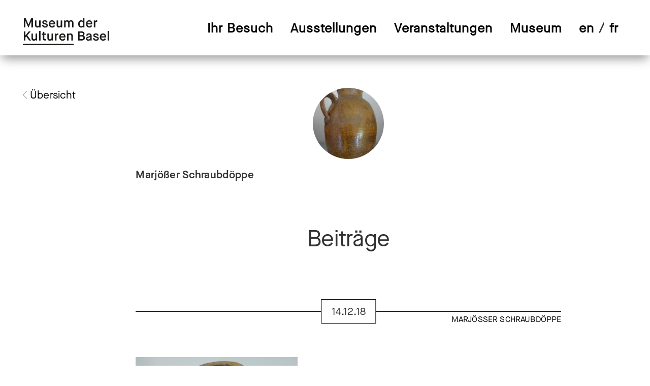

--- FILE ---
content_type: text/html;charset=UTF-8
request_url: https://www.mkb.ch/de/services/blog.html?author=e1a6284a-0ebe-403f-a0bb-38c43219e41b;Marj%EF%BF%BD%EF%BF%BD%EF%BF%BD%EF%BF%BDer%20-Schraubd%EF%BF%BD%EF%BF%BDppe
body_size: 9813
content:


<!DOCTYPE html>
<html>
<head>
<meta charset="utf-8">
<meta name="viewport" content="width=device-width, initial-scale=1">
<!--[if IE]><meta http-equiv="X-UA-Compatible" content="IE=edge"><![endif]-->

<title>Museum der Kulturen | Blog</title>

    <link rel="canonical" href="https://www.mkb.ch/de/services/blog.html" />
    
    <meta property="og:title" content="Blog" />
    <meta property="og:url" content="https://www.mkb.ch/de/services/blog.html" />
    
<meta property="og:image" content="https://www.mkb.ch/.imaging/mte/mkb-theme/large/dam/mkb-neu/blog/2021/karussellpferd/Karussellpferd-zugeschnitten.jpg/jcr:content/Karussellpferd%20zugeschnitten.jpg" />
<link href="/.resources/mkb-module/webresources/images/favicon.ico" rel="shortcut icon" />

    <link rel="stylesheet" href="/.resources/mkb-module/webresources/css/modules/jquery.fancybox.min~2024-11-14-08-26-34-000~cache.css" media="all" />
    <link rel="stylesheet" href="/.resources/mkb-module/webresources/css/mkb~2025-05-12-08-56-13-567~cache.css" media="all" />

    <script src="/.resources/mkb-module/webresources/js/mkb~2024-11-14-09-22-06-000~cache.js"></script>


    <!-- Google Tag Manager -->
    <script>(function(w,d,s,l,i){w[l]=w[l]||[];w[l].push({'gtm.start':
                new Date().getTime(),event:'gtm.js'});var f=d.getElementsByTagName(s)[0],
            j=d.createElement(s),dl=l!='dataLayer'?'&l='+l:'';j.async=true;j.src=
            'https://www.googletagmanager.com/gtm.js?id='+i+dl;f.parentNode.insertBefore(j,f);
        })(window,document,'script','dataLayer','GTM-NG7LJP6');</script>
    <!-- End Google Tag Manager -->
</head>

<body class="blog-page">
<!-- Google Tag Manager (noscript) -->
<noscript><iframe src="https://www.googletagmanager.com/ns.html?id=GTM-NG7LJP6" height="0" width="0" style="display:none;visibility:hidden"></iframe></noscript>
<!-- End Google Tag Manager (noscript) -->
            <a title="Zur Hauptnavigation springen" class="skip-link" href="#header_navigation" tabindex="1">Zur Hauptnavigation springen</a>
        <a title="Zum Hauptinhalt springen" class="skip-link" href="#contentWrapper" tabindex="1">Skip to main content</a>



    <section id="main_wrapper">

<header role="banner">
    <div id="logo">
        <a href="/de.html"><img id="logo_img" src="/dam/jcr:c4e9ac1d-c123-4ca5-a831-c246fa659011/new_logo_black.svg" alt="Logo Museum der Kulturen Basel"/></a>
    </div>







<div id="header_navigation">
    <nav id="nav_main" aria-label="Hauptmenü">
        
    <ul class="nav">
            <li class=" has-suv-nav" data-trigger="#nav_highlight_ihr-besuch">
                <a href="/de/ihr-besuch.html" aria-label="Ihr Besuch" tabindex="0">Ihr Besuch</a>
                        <div class="sub-menu-wrapper">
                        <div class="sub-menu">
                    
    <ul class="nav">
            <li class="" data-trigger="#nav_highlight_oeffnungszeiten">
                <a href="/de/ihr-besuch/oeffnungszeiten.html" aria-label="Öffnungszeiten" tabindex="0">Öffnungszeiten</a>
                    

            </li>
            <li class="" data-trigger="#nav_highlight_eintrittspreise">
                <a href="/de/ihr-besuch/eintrittspreise.html" aria-label="Eintrittspreise" tabindex="0">Eintrittspreise</a>
                    

            </li>
            <li class="" data-trigger="#nav_highlight_barrierefreiheit">
                <a href="/de/ihr-besuch/barrierefreiheit.html" aria-label="Barrierefreiheit" tabindex="0">Barrierefreiheit</a>
                    

            </li>
            <li class=" has-suv-nav" data-trigger="#nav_highlight_ihr-anlass-im-museum">
                    <div class="sub-nav-status sub-menu-arrow as-link show-for-large-up"></div>
                    <div class="sub-menu-arrow show-for-medium-down as-link">
                            <svg xmlns="http://www.w3.org/2000/svg" viewBox="0 0 18 7">
        <g data-name="Arrow Small Down">
            <polygon fill="#1D1D1B" points="18 0.7 17.5 0 9 5.9 0.5 0 0 0.7 9 7 18 0.7"/>
        </g>
    </svg>

                    </div>
                <a href="/de/ihr-besuch/ihr-anlass-im-museum.html" aria-label="Ihr Anlass im Museum" tabindex="0">Ihr Anlass im Museum</a>
                    
    <ul class="nav">
            <li class="" data-trigger="#nav_highlight_private-fuehrungen">
                    <div class="sub-nav-prefix">—</div>
                <a href="/de/ihr-besuch/ihr-anlass-im-museum/private-fuehrungen.html" aria-label="Private Führungen" tabindex="0">Private Führungen</a>
                    

            </li>
            <li class="" data-trigger="#nav_highlight_raeume-mieten">
                    <div class="sub-nav-prefix">—</div>
                <a href="/de/ihr-besuch/ihr-anlass-im-museum/raeume-mieten.html" aria-label="Räume mieten" tabindex="0">Räume mieten</a>
                    

            </li>
            <li class="" data-trigger="#nav_highlight_kindergeburtstage">
                    <div class="sub-nav-prefix">—</div>
                <a href="/de/ihr-besuch/ihr-anlass-im-museum/kindergeburtstage.html" aria-label="Kindergeburtstage" tabindex="0">Kindergeburtstage</a>
                    

            </li>
    </ul>

            </li>
            <li class=" has-suv-nav" data-trigger="#nav_highlight_angebot-fuer-schulen">
                    <div class="sub-nav-status sub-menu-arrow as-link show-for-large-up"></div>
                    <div class="sub-menu-arrow show-for-medium-down as-link">
                            <svg xmlns="http://www.w3.org/2000/svg" viewBox="0 0 18 7">
        <g data-name="Arrow Small Down">
            <polygon fill="#1D1D1B" points="18 0.7 17.5 0 9 5.9 0.5 0 0 0.7 9 7 18 0.7"/>
        </g>
    </svg>

                    </div>
                <a href="/de/ihr-besuch/angebot-fuer-schulen.html" aria-label="Angebote für Schulen" tabindex="0">Angebote für Schulen</a>
                    
    <ul class="nav">
            <li class="" data-trigger="#nav_highlight_anmeldeformular-schulen">
                    <div class="sub-nav-prefix">—</div>
                <a href="/de/ihr-besuch/angebot-fuer-schulen/anmeldeformular-schulen.html" aria-label="Anmeldeformular Schulen" tabindex="0">Anmeldeformular Schulen</a>
                    

            </li>
    </ul>

            </li>
            <li class="" data-trigger="#nav_highlight_museumsshop">
                <a href="/de/ihr-besuch/museumsshop.html" aria-label="Museumsshop" tabindex="0">Museumsshop</a>
                    

            </li>
            <li class="" data-trigger="#nav_highlight_museumsbistro-rollerhof">
                <a href="/de/ihr-besuch/museumsbistro-rollerhof.html" aria-label="Museumsbistro Rollerhof" tabindex="0">Museumsbistro Rollerhof</a>
                    

            </li>
            <li class="show-for-medium-up">
                <a href="/de/services/suche.html">Suche</a>
            </li>
    </ul>

                        <div class="menu-highlight">
                                                                                                                                                                                                                                    
                    <div id="nav_highlight_ihr-besuch" class="menu-highlight-content row-layout open">
                            <div class="medium-6 highlight-image-wrapper">
                                        <div class="highlight-image" style="background-image: url('/.imaging/mte/mkb-theme/small/dam/mkb-neu/ihr-besuch/covid19massnahmen/Covid-19_DaemonBegeduwak.jpg/jcr:content/Covid-19_DaemonBegeduwak.jpg');"></div>
                            </div>
                            <div class="medium-6 highlight-image-wrapper">
                                        <div class="highlight-image" style="background-image: url('/.imaging/mte/mkb-theme/small/dam/mkb-neu/ihr-besuch/covid19massnahmen/Covid-19-MaskenMemory.jpg/jcr:content/Covid-19-MaskenMemory.jpg');"></div>
                            </div>
                    </div>

                    <div id="nav_highlight_oeffnungszeiten" class="menu-highlight-content row-layout">
                            <div class="medium-6 highlight-image-wrapper">
                                        <div class="highlight-image" style="background-image: url('/.imaging/mte/mkb-theme/small/dam/mkb-neu/ihr-besuch/oeffnungszeiten/Oeffnungszeiten_Dach.jpg/jcr:content/Oeffnungszeiten_Dach.jpg');"></div>
                            </div>
                            <div class="medium-6 highlight-image-wrapper">
                                        <div class="highlight-image" style="background-image: url('/.imaging/mte/mkb-theme/small/dam/mkb-neu/ihr-besuch/oeffnungszeiten/Oeffnungszeiten_Haus.jpg/jcr:content/Oeffnungszeiten_Haus.jpg');"></div>
                            </div>
                    </div>

                    <div id="nav_highlight_eintrittspreise" class="menu-highlight-content row-layout">
                            <div class="medium-6 highlight-image-wrapper">
                                        <div class="highlight-image" style="background-image: url('/.imaging/mte/mkb-theme/small/dam/mkb-neu/ihr-besuch/eintrittspreise/Eintrittspreise_Federgeldrolle.jpg/jcr:content/Eintrittspreise_Federgeldrolle.jpg');"></div>
                            </div>
                            <div class="medium-6 highlight-image-wrapper">
                                        <div class="highlight-image" style="background-image: url('/.imaging/mte/mkb-theme/small/dam/mkb-neu/ihr-besuch/eintrittspreise/Eintrittspreise_MasseinheitenGROSS.jpg/jcr:content/Eintrittspreise_MasseinheitenGROSS.jpg');"></div>
                            </div>
                    </div>

                    <div id="nav_highlight_barrierefreiheit" class="menu-highlight-content row-layout">
                            <div class="medium-6 highlight-image-wrapper">
                                        <div class="highlight-image" style="background-image: url('/.imaging/mte/mkb-theme/small/dam/mkb-neu/ihr-besuch/barrierefreiheit/Barrierefreiheit_BKD.jpg/jcr:content/Barrierefreiheit_BKD.jpg');"></div>
                            </div>
                            <div class="medium-6 highlight-image-wrapper">
                                        <div class="highlight-image" style="background-image: url('/.imaging/mte/mkb-theme/small/dam/mkb-neu/ihr-besuch/barrierefreiheit/Barrierefreiheit_BKD2.jpg/jcr:content/Barrierefreiheit_BKD2.jpg');"></div>
                            </div>
                    </div>

                    <div id="nav_highlight_ihr-anlass-im-museum" class="menu-highlight-content row-layout">
                            <div class="medium-6 highlight-image-wrapper">
                                        <div class="highlight-image" style="background-image: url('/.imaging/mte/mkb-theme/small/dam/mkb-neu/ihr-besuch/ihr-anlass-im-museum/private-fuehrungen/bildergalerie/2019-12-04_EthnologieFassbar.jpg/jcr:content/2019-12-04_EthnologieFassbar.jpg');"></div>
                            </div>
                            <div class="medium-6 highlight-image-wrapper">
                                        <div class="highlight-image" style="background-image: url('/.imaging/mte/mkb-theme/small/dam/mkb-neu/ihr-besuch/ihr-anlass-im-museum/raeume-mieten/bildergalerie/Innenhof/jcr:content/Innenhof.jpg');"></div>
                            </div>
                    </div>

                    <div id="nav_highlight_raeume-mieten" class="menu-highlight-content row-layout">
                            <div class="medium-6 highlight-image-wrapper">
                                        <div class="highlight-image" style="background-image: url('/.imaging/mte/mkb-theme/small/dam/mkb-neu/ihr-besuch/ihr-anlass-im-museum/raeume-mieten/bildergalerie/Barockzimmer_seitlich/jcr:content/Barockzimmer_seitlich.jpg');"></div>
                            </div>
                            <div class="medium-6 highlight-image-wrapper">
                                        <div class="highlight-image" style="background-image: url('/.imaging/mte/mkb-theme/small/dam/mkb-neu/ihr-besuch/ihr-anlass-im-museum/raeume-mieten/bildergalerie/VR_festlich/jcr:content/VR_festlich_75Pers._hochzeitsfotografie-ronge.de.jpg');"></div>
                            </div>
                    </div>

                    <div id="nav_highlight_angebot-fuer-schulen" class="menu-highlight-content row-layout">
                            <div class="medium-6 highlight-image-wrapper">
                                        <div class="highlight-image" style="background-image: url('/.imaging/mte/mkb-theme/small/dam/mkb-neu/ihr-besuch/angebote-fuer-schulen/bildergalerie/Angebote-fuer-Schulen_1.jpg/jcr:content/Angebote%20fuer%20Schulen_1.jpg');"></div>
                            </div>
                            <div class="medium-6 highlight-image-wrapper">
                                        <div class="highlight-image" style="background-image: url('/.imaging/mte/mkb-theme/small/dam/mkb-neu/ihr-besuch/angebote-fuer-schulen/bildergalerie/Angebot-fuer-Schulen_3.jpg/jcr:content/Angebot%20fuer%20Schulen_3.jpg');"></div>
                            </div>
                    </div>

                    <div id="nav_highlight_anmeldeformular-schulen" class="menu-highlight-content row-layout">
                            <div class="medium-6 highlight-image-wrapper">
                                        <div class="highlight-image" style="background-image: url('/.imaging/mte/mkb-theme/small/dam/mkb-neu/ihr-besuch/angebote-fuer-schulen/bildergalerie/Angebote-fuer-Schulen_1.jpg/jcr:content/Angebote%20fuer%20Schulen_1.jpg');"></div>
                            </div>
                            <div class="medium-6 highlight-image-wrapper">
                                        <div class="highlight-image" style="background-image: url('/.imaging/mte/mkb-theme/small/dam/mkb-neu/ihr-besuch/angebote-fuer-schulen/bildergalerie/Angebot-fuer-Schulen_3.jpg/jcr:content/Angebot%20fuer%20Schulen_3.jpg');"></div>
                            </div>
                    </div>

                    <div id="nav_highlight_museumsshop" class="menu-highlight-content row-layout">
                            <div class="medium-6 highlight-image-wrapper">
                                        <div class="highlight-image" style="background-image: url('/.imaging/mte/mkb-theme/small/dam/mkb-neu/ihr-besuch/museumsshop/bildergalerie/Impression-Museumsshop_1.jpg/jcr:content/Impression%20Museumsshop_1.jpg');"></div>
                            </div>
                            <div class="medium-6 highlight-image-wrapper">
                                        <div class="highlight-image" style="background-image: url('/.imaging/mte/mkb-theme/small/dam/mkb-neu/ihr-besuch/museumsshop/bildergalerie/Impression-Museumsshop_3.jpg/jcr:content/Impression%20Museumsshop_3.jpg');"></div>
                            </div>
                    </div>

                    <div id="nav_highlight_museumsbistro-rollerhof" class="menu-highlight-content row-layout">
                            <div class="medium-6 highlight-image-wrapper">
                                        <div class="highlight-image" style="background-image: url('/.imaging/mte/mkb-theme/small/dam/mkb-neu/ihr-besuch/museumsbistro-rollerhof/bildergalerie/MuseumsbistroRollerhoefli1.jpg/jcr:content/MuseumsbistroRollerhoefli1.jpg');"></div>
                            </div>
                            <div class="medium-6 highlight-image-wrapper">
                                        <div class="highlight-image" style="background-image: url('/.imaging/mte/mkb-theme/small/dam/mkb-neu/ihr-besuch/museumsbistro-rollerhof/bildergalerie/MuseumsbistroMuensterplatz1.jpg/jcr:content/MuseumsbistroMuensterplatz1.jpg');"></div>
                            </div>
                    </div>

                        </div>
                        </div>
                        </div>
                        <div class="sub-menu-arrow show-for-medium-down as-link">
                                <svg xmlns="http://www.w3.org/2000/svg" viewBox="0 0 18 7">
        <g data-name="Arrow Small Down">
            <polygon fill="#1D1D1B" points="18 0.7 17.5 0 9 5.9 0.5 0 0 0.7 9 7 18 0.7"/>
        </g>
    </svg>

                        </div>
            </li>
            <li class=" has-suv-nav" data-trigger="#nav_highlight_ausstellungen">
                <a href="/de/ausstellungen.html" aria-label="Ausstellungen" tabindex="0">Ausstellungen</a>
                        <div class="sub-menu-wrapper">
                        <div class="sub-menu">
                    
    <ul class="nav">
    <li data-trigger="#nav_highlight_schoen-spirituell" class="">
        <a href="/de/ausstellungen/2025/schoen-spirituell.html">schön spirituell</a>
    </li>
    <li data-trigger="#nav_highlight_der-weg-ins-jenseits" class="">
        <a href="/de/ausstellungen/2025/der-weg-ins-jenseits.html">Der Weg ins Jenseits</a>
    </li>
    <li data-trigger="#nav_highlight_schoepferinnen" class="">
        <a href="/de/ausstellungen/2025/schoepferinnen.html">Schöpfer*innen</a>
    </li>
    <li data-trigger="#nav_highlight_alles-lebt" class="">
        <a href="/de/ausstellungen/2023/alles-lebt.html">Alles lebt</a>
    </li>
    <li data-trigger="#nav_highlight_memory" class="">
        <a href="/de/ausstellungen/2020/memory.html">Memory</a>
    </li>
    <li data-trigger="#nav_highlight_basler-fasnacht" class="">
        <a href="/de/ausstellungen/2014/basler-fasnacht.html">Basler Fasnacht</a>
    </li>
            <li class="" data-trigger="#nav_highlight_vorschau">
                <a href="/de/ausstellungen/vorschau.html" aria-label="Vorschau" tabindex="0">Vorschau</a>
                    

            </li>
            <li class="" data-trigger="#nav_highlight_rueckblick">
                <a href="/de/ausstellungen/rueckblick.html" aria-label="Rückblick" tabindex="0">Rückblick</a>
                    

            </li>
            <li class="show-for-medium-up">
                <a href="/de/services/suche.html">Suche</a>
            </li>
    </ul>

                        <div class="menu-highlight">
                                                                                                                                            
                    <div id="nav_highlight_ausstellungen" class="menu-highlight-content row-layout open">
                            <div class="medium-6 highlight-image-wrapper">
                                        <div class="highlight-image" style="background-image: url('/.imaging/mte/mkb-theme/small/dam/mkb-neu/ausstellungen/2020/memory/bildergalerie/Memory-Bildergalerie_4.jpg/jcr:content/Memory%20Bildergalerie_4.jpg');"></div>
                            </div>
                            <div class="medium-6 highlight-image-wrapper">
                                        <div class="highlight-image" style="background-image: url('/.imaging/mte/mkb-theme/small/dam/mkb-neu/ausstellungen/2020/erleuchtet/bildergalerie/Erleuchtet-Bildergalerie_2.jpg/jcr:content/Erleuchtet%20Bildergalerie_2.jpg');"></div>
                            </div>
                    </div>

            <div id="nav_highlight_schoen-spirituell" class="menu-highlight-content row-layout">
                    <div class="medium-6 highlight-image-wrapper">
                        <div class="highlight-image" style="background-image: url('/dam/mkb-neu/ausstellungen/2025/schoen-spirituell/bildergalerie/IVc-25690_2030DDB_zugeschnitten.jpg');"></div>
                    </div>
                    <div class="medium-6 highlight-image-wrapper">
                        <div class="highlight-image" style="background-image: url('/dam/mkb-neu/ausstellungen/2025/schoen-spirituell/bildergalerie/sch%C3%B6n-spirituell_8743DDB_zugeschnitten.jpg');"></div>
                    </div>
            </div>

            <div id="nav_highlight_der-weg-ins-jenseits" class="menu-highlight-content row-layout">
                    <div class="medium-6 highlight-image-wrapper">
                        <div class="highlight-image" style="background-image: url('/dam/mkb-neu/ausstellungen/2025/der-weg-ins-jenseits/bildergalerie/Auto_H-0783.jpg');"></div>
                    </div>
                    <div class="medium-6 highlight-image-wrapper">
                        <div class="highlight-image" style="background-image: url('/dam/mkb-neu/ausstellungen/2025/der-weg-ins-jenseits/bildergalerie/DerWegInsJenseits_4751DDB-min.jpg');"></div>
                    </div>
            </div>

            <div id="nav_highlight_schoepferinnen" class="menu-highlight-content row-layout">
                    <div class="medium-6 highlight-image-wrapper">
                        <div class="highlight-image" style="background-image: url('/dam/mkb-neu/ausstellungen/2025/schoepferinnen/bildergalerie/2024-11-07_Besuch_Murui-Witoto_2554DDB_RawPREVIEW_zugeschnitten.jpg');"></div>
                    </div>
                    <div class="medium-6 highlight-image-wrapper">
                        <div class="highlight-image" style="background-image: url('/dam/mkb-neu/ausstellungen/2025/schoepferinnen/bildergalerie/Vb-31984_6891DDB_zugeschnitten.jpg');"></div>
                    </div>
            </div>

            <div id="nav_highlight_alles-lebt" class="menu-highlight-content row-layout">
                    <div class="medium-6 highlight-image-wrapper">
                        <div class="highlight-image" style="background-image: url('/dam/mkb-neu/ausstellungen/2023/alles-lebt/bildergalerie/MKB_AllesLebt_TeaserKleinQuer_1024x768px_72dpi_02.jpg');"></div>
                    </div>
                    <div class="medium-6 highlight-image-wrapper">
                        <div class="highlight-image" style="background-image: url('/dam/mkb-neu/ausstellungen/2023/alles-lebt/bildergalerie/Alleslebt.jpg');"></div>
                    </div>
            </div>

            <div id="nav_highlight_memory" class="menu-highlight-content row-layout">
                    <div class="medium-6 highlight-image-wrapper">
                        <div class="highlight-image" style="background-image: url('/dam/mkb-neu/ausstellungen/2020/memory/bildergalerie/Memory-Bildergalerie_1.jpg');"></div>
                    </div>
                    <div class="medium-6 highlight-image-wrapper">
                        <div class="highlight-image" style="background-image: url('/dam/mkb-neu/ausstellungen/2020/memory/bildergalerie/Memory-Bildergalerie_2.jpg');"></div>
                    </div>
            </div>

            <div id="nav_highlight_basler-fasnacht" class="menu-highlight-content row-layout">
                    <div class="medium-6 highlight-image-wrapper">
                        <div class="highlight-image" style="background-image: url('/dam/mkb-neu/ausstellungen/2014/basler-fasnacht/bildergalerie/Basler-Fasnacht-Bildergalerie_2.jpg');"></div>
                    </div>
                    <div class="medium-6 highlight-image-wrapper">
                        <div class="highlight-image" style="background-image: url('/dam/mkb-neu/ausstellungen/2014/basler-fasnacht/bildergalerie/Basler-Fasnacht-Bildergalerie_1.jpg');"></div>
                    </div>
            </div>

                    <div id="nav_highlight_vorschau" class="menu-highlight-content row-layout">
                            <div class="medium-6 highlight-image-wrapper">
                                        <div class="highlight-image" style="background-image: url('/.imaging/mte/mkb-theme/small/dam/mkb-neu/ausstellungen/2026/tie-dye/IId-5017_2621DDB_zugeschnitten.jpg/jcr:content/IId-5017_2621DDB_zugeschnitten.jpg');"></div>
                            </div>
                            <div class="medium-6 highlight-image-wrapper">
                                        <div class="highlight-image" style="background-image: url('/.imaging/mte/mkb-theme/small/dam/mkb-neu/ausstellungen/2026/die-eule-ist-pink/Die-Eule-ist-pink_3-Eulen.jpg/jcr:content/Die%20Eule%20ist%20pink_3%20Eulen.jpg');"></div>
                            </div>
                    </div>

                        </div>
                        </div>
                        </div>
                        <div class="sub-menu-arrow show-for-medium-down as-link">
                                <svg xmlns="http://www.w3.org/2000/svg" viewBox="0 0 18 7">
        <g data-name="Arrow Small Down">
            <polygon fill="#1D1D1B" points="18 0.7 17.5 0 9 5.9 0.5 0 0 0.7 9 7 18 0.7"/>
        </g>
    </svg>

                        </div>
            </li>
            <li class=" has-suv-nav" data-trigger="#nav_highlight_veranstaltungen">
                <a href="/de/veranstaltungen.html" aria-label="Veranstaltungen" tabindex="0">Veranstaltungen</a>
                        <div class="sub-menu-wrapper">
                        <div class="sub-menu">
                    
    <ul class="nav">
            <li class="" data-trigger="#nav_highlight_kalender">
                <a href="/de/veranstaltungen/kalender.html" aria-label="Kalender" tabindex="0">Kalender</a>
                    

            </li>
            <li class="" data-trigger="#nav_highlight_fuehrungen">
                <a href="/de/veranstaltungen/fuehrungen.html" aria-label="Führungen" tabindex="0">Führungen</a>
                    

            </li>
            <li class="" data-trigger="#nav_highlight_ethnologie-fassbar">
                <a href="/de/veranstaltungen/ethnologie-fassbar.html" aria-label="Ethnologie fassbar" tabindex="0">Ethnologie fassbar</a>
                    

            </li>
            <li class="" data-trigger="#nav_highlight_workshops-fuer-erwachsene">
                <a href="/de/veranstaltungen/workshops-fuer-erwachsene.html" aria-label="Workshops für Erwachsene" tabindex="0">Workshops für Erwachsene</a>
                    

            </li>
            <li class="" data-trigger="#nav_highlight_workshops-fuer-familien">
                <a href="/de/veranstaltungen/workshops-fuer-familien.html" aria-label="Workshops für Kinder und Familien" tabindex="0">Workshops für Kinder und Familien</a>
                    

            </li>
            <li class="" data-trigger="#nav_highlight_vor-aller-augen">
                <a href="/de/veranstaltungen/vor-aller-augen.html" aria-label="Vor aller Augen" tabindex="0">Vor aller Augen</a>
                    

            </li>
            <li class="" data-trigger="#nav_highlight_museumsnacht-basel">
                <a href="/de/veranstaltungen/museumsnacht-basel.html" aria-label="Museumsnacht Basel" tabindex="0">Museumsnacht Basel</a>
                    

            </li>
            <li class="" data-trigger="#nav_highlight_umweltbildung">
                <a href="/de/veranstaltungen/umweltbildung.html" aria-label="Umweltbildung" tabindex="0">Umweltbildung</a>
                    

            </li>
            <li class="show-for-medium-up">
                <a href="/de/services/suche.html">Suche</a>
            </li>
    </ul>

                        <div class="menu-highlight">
                                                                                                                                                                                                                
                    <div id="nav_highlight_veranstaltungen" class="menu-highlight-content row-layout open">
                            <div class="medium-6 highlight-image-wrapper">
                                        <div class="highlight-image" style="background-image: url('/.imaging/mte/mkb-theme/small/dam/mkb-neu/veranstaltungen/statische-bilder-veranstaltungskategorien/kalender-allgemein/2019-01-18_Museumsnacht.jpg/jcr:content/2019-01-18_Museumsnacht.jpg');"></div>
                            </div>
                            <div class="medium-6 highlight-image-wrapper">
                                        <div class="highlight-image" style="background-image: url('/.imaging/mte/mkb-theme/small/dam/mkb-neu/veranstaltungen/statische-bilder-veranstaltungskategorien/kalender-allgemein/2020-01-08_EthnologieFassbar.jpg/jcr:content/2020-01-08_EthnologieFassbar.jpg');"></div>
                            </div>
                    </div>

                    <div id="nav_highlight_kalender" class="menu-highlight-content row-layout">
                            <div class="medium-6 highlight-image-wrapper">
                                        <div class="highlight-image" style="background-image: url('/.imaging/mte/mkb-theme/small/dam/mkb-neu/veranstaltungen/statische-bilder-veranstaltungskategorien/kalender-allgemein/2019-01-18_Museumsnacht.jpg/jcr:content/2019-01-18_Museumsnacht.jpg');"></div>
                            </div>
                            <div class="medium-6 highlight-image-wrapper">
                                        <div class="highlight-image" style="background-image: url('/.imaging/mte/mkb-theme/small/dam/mkb-neu/veranstaltungen/statische-bilder-veranstaltungskategorien/kalender-allgemein/2020-01-08_EthnologieFassbar.jpg/jcr:content/2020-01-08_EthnologieFassbar.jpg');"></div>
                            </div>
                    </div>

                    <div id="nav_highlight_fuehrungen" class="menu-highlight-content row-layout">
                            <div class="medium-6 highlight-image-wrapper">
                                        <div class="highlight-image" style="background-image: url('/.imaging/mte/mkb-theme/small/dam/mkb-neu/veranstaltungen/statische-bilder-veranstaltungskategorien/fuehrungen/2019-09-04_MittwochMatinee.jpg/jcr:content/2019-09-04_MittwochMatinee.jpg');"></div>
                            </div>
                            <div class="medium-6 highlight-image-wrapper">
                                        <div class="highlight-image" style="background-image: url('/.imaging/mte/mkb-theme/small/dam/mkb-neu/veranstaltungen/statische-bilder-veranstaltungskategorien/fuehrungen/2020-11-25_MittwochMatinee2.jpg/jcr:content/2020-11-25_MittwochMatinee2.jpg');"></div>
                            </div>
                    </div>

                    <div id="nav_highlight_ethnologie-fassbar" class="menu-highlight-content row-layout">
                            <div class="medium-6 highlight-image-wrapper">
                                        <div class="highlight-image" style="background-image: url('/.imaging/mte/mkb-theme/small/dam/mkb-neu/veranstaltungen/statische-bilder-veranstaltungskategorien/ethnologie-fassbar/EF_BuddhaWellness_2018.jpg/jcr:content/EF_BuddhaWellness_2018.jpg');"></div>
                            </div>
                            <div class="medium-6 highlight-image-wrapper">
                                        <div class="highlight-image" style="background-image: url('/.imaging/mte/mkb-theme/small/dam/mkb-neu/veranstaltungen/statische-bilder-veranstaltungskategorien/ethnologie-fassbar/EF_generisch_Treppe.jpg/jcr:content/EF_generisch_Treppe.jpg');"></div>
                            </div>
                    </div>

                    <div id="nav_highlight_workshops-fuer-erwachsene" class="menu-highlight-content row-layout">
                            <div class="medium-6 highlight-image-wrapper">
                                        <div class="highlight-image" style="background-image: url('/.imaging/mte/mkb-theme/small/dam/mkb-neu/veranstaltungen/statische-bilder-veranstaltungskategorien/workshops-fuer-erwachsene/StrohGold_Blaumachen.jpg/jcr:content/StrohGold_Blaumachen.jpg');"></div>
                            </div>
                            <div class="medium-6 highlight-image-wrapper">
                                        <div class="highlight-image" style="background-image: url('/.imaging/mte/mkb-theme/small/dam/mkb-neu/veranstaltungen/statische-bilder-veranstaltungskategorien/workshops-fuer-erwachsene/Workshop_Shibori_2018.jpg/jcr:content/Workshop_Shibori_2018.jpg');"></div>
                            </div>
                    </div>

                    <div id="nav_highlight_workshops-fuer-familien" class="menu-highlight-content row-layout">
                            <div class="medium-6 highlight-image-wrapper">
                                        <div class="highlight-image" style="background-image: url('/.imaging/mte/mkb-theme/small/dam/mkb-neu/veranstaltungen/statische-bilder-veranstaltungskategorien/workshops-fuer-familien/Atelier-für-Familien_2.jpg/jcr:content/Atelier%20f%C3%BCr%20Familien_2.jpg');"></div>
                            </div>
                            <div class="medium-6 highlight-image-wrapper">
                                        <div class="highlight-image" style="background-image: url('/.imaging/mte/mkb-theme/small/dam/mkb-neu/veranstaltungen/statische-bilder-veranstaltungskategorien/workshops-fuer-familien/Atelier-für-Familien_5.jpg/jcr:content/Atelier%20f%C3%BCr%20Familien_5.jpg');"></div>
                            </div>
                    </div>

                    <div id="nav_highlight_vor-aller-augen" class="menu-highlight-content row-layout">
                            <div class="medium-6 highlight-image-wrapper">
                                        <div class="highlight-image" style="background-image: url('/.imaging/mte/mkb-theme/small/dam/mkb-neu/veranstaltungen/2024/vor-aller-augen/bildergalerie/20240123_MKB_VorAllerAugen_TeaserKlein_1024x768.jpg/jcr:content/20240123_MKB_VorAllerAugen_TeaserKlein_1024x768.jpg');"></div>
                            </div>
                            <div class="medium-6 highlight-image-wrapper">
                                        <div class="highlight-image" style="background-image: url('/.imaging/mte/mkb-theme/small/dam/mkb-neu/veranstaltungen/2024/vor-aller-augen/bildergalerie/Vor-aller-Augen_Hiva-Oa_Besuch-im-Depot_Martina-Pan_zugeschnitten.jpg/jcr:content/Vor%20aller%20Augen_Hiva%20Oa_Besuch%20im%20Depot_Martina%20Pan_zugeschnitten.jpg');"></div>
                            </div>
                    </div>

                    <div id="nav_highlight_museumsnacht-basel" class="menu-highlight-content row-layout">
                            <div class="medium-6 highlight-image-wrapper">
                                        <div class="highlight-image" style="background-image: url('/.imaging/mte/mkb-theme/small/dam/mkb-neu/veranstaltungen/2023/museumsnacht-basel/MN20_Museum-der-Kulturen-©Omar-Lemke-min.jpg/jcr:content/MN20_Museum-der-Kulturen-%C2%A9Omar-Lemke-min.jpg');"></div>
                            </div>
                            <div class="medium-6 highlight-image-wrapper">
                                        <div class="highlight-image" style="background-image: url('/.imaging/mte/mkb-theme/small/dam/mkb-neu/veranstaltungen/2022/museumsnacht-bildergalerie/Museumsnacht1.jpg/jcr:content/Museumsnacht1.jpg');"></div>
                            </div>
                    </div>

                    <div id="nav_highlight_umweltbildung" class="menu-highlight-content row-layout">
                            <div class="medium-6 highlight-image-wrapper">
                                        <div class="highlight-image" style="background-image: url('/.imaging/mte/mkb-theme/small/dam/mkb-neu/veranstaltungen/2025/umweltbildung/bildergalerie/AllesLebt_6895DDB.jpg/jcr:content/AllesLebt_6895DDB.jpg');"></div>
                            </div>
                            <div class="medium-6 highlight-image-wrapper">
                                        <div class="highlight-image" style="background-image: url('/.imaging/mte/mkb-theme/small/dam/mkb-neu/ausstellungen/2023/alles-lebt/bildergalerie/Alles-lebt_6671cDDB_zugeschnitten.jpg/jcr:content/Alles%20lebt_6671cDDB_zugeschnitten.jpg');"></div>
                            </div>
                    </div>

                        </div>
                        </div>
                        </div>
                        <div class="sub-menu-arrow show-for-medium-down as-link">
                                <svg xmlns="http://www.w3.org/2000/svg" viewBox="0 0 18 7">
        <g data-name="Arrow Small Down">
            <polygon fill="#1D1D1B" points="18 0.7 17.5 0 9 5.9 0.5 0 0 0.7 9 7 18 0.7"/>
        </g>
    </svg>

                        </div>
            </li>
            <li class=" has-suv-nav" data-trigger="#nav_highlight_museum">
                <a href="/de/museum.html" aria-label="Museum" tabindex="0">Museum</a>
                        <div class="sub-menu-wrapper">
                        <div class="sub-menu">
                    
    <ul class="nav">
            <li class=" has-suv-nav" data-trigger="#nav_highlight_ueber-uns">
                    <div class="sub-nav-status sub-menu-arrow as-link show-for-large-up"></div>
                    <div class="sub-menu-arrow show-for-medium-down as-link">
                            <svg xmlns="http://www.w3.org/2000/svg" viewBox="0 0 18 7">
        <g data-name="Arrow Small Down">
            <polygon fill="#1D1D1B" points="18 0.7 17.5 0 9 5.9 0.5 0 0 0.7 9 7 18 0.7"/>
        </g>
    </svg>

                    </div>
                <a href="/de/museum/ueber-uns.html" aria-label="Über uns" tabindex="0">Über uns</a>
                    
    <ul class="nav">
            <li class="" data-trigger="#nav_highlight_geschichte">
                    <div class="sub-nav-prefix">—</div>
                <a href="/de/museum/ueber-uns/geschichte.html" aria-label="Geschichte" tabindex="0">Geschichte</a>
                    

            </li>
            <li class="" data-trigger="#nav_highlight_architektur">
                    <div class="sub-nav-prefix">—</div>
                <a href="/de/museum/ueber-uns/architektur.html" aria-label="Architektur" tabindex="0">Architektur</a>
                    

            </li>
    </ul>

            </li>
            <li class=" has-suv-nav" data-trigger="#nav_highlight_sammlung">
                    <div class="sub-nav-status sub-menu-arrow as-link show-for-large-up"></div>
                    <div class="sub-menu-arrow show-for-medium-down as-link">
                            <svg xmlns="http://www.w3.org/2000/svg" viewBox="0 0 18 7">
        <g data-name="Arrow Small Down">
            <polygon fill="#1D1D1B" points="18 0.7 17.5 0 9 5.9 0.5 0 0 0.7 9 7 18 0.7"/>
        </g>
    </svg>

                    </div>
                <a href="/de/museum/sammlung.html" aria-label="Sammlung" tabindex="0">Sammlung</a>
                    
    <ul class="nav">
            <li class="" data-trigger="#nav_highlight_zugriff-sammlungsdatenbank">
                    <div class="sub-nav-prefix">—</div>
                <a href="/de/museum/sammlung/zugriff-sammlungsdatenbank.html" aria-label="Zugriff Sammlungsdatenbank" tabindex="0">Zugriff Sammlungsdatenbank</a>
                    

            </li>
            <li class="" data-trigger="#nav_highlight_links-teilsammlungen">
                    <div class="sub-nav-prefix">—</div>
                <a href="/de/museum/sammlung/links-teilsammlungen.html" aria-label="Links Teilsammlungen" tabindex="0">Links Teilsammlungen</a>
                    

            </li>
            <li class="" data-trigger="#nav_highlight_audiovisuelle-sammlung">
                    <div class="sub-nav-prefix">—</div>
                <a href="/de/museum/sammlung/audiovisuelle-sammlung.html" aria-label="Audiovisuelle Sammlung" tabindex="0">Audiovisuelle Sammlung</a>
                    

            </li>
            <li class="" data-trigger="#nav_highlight_bestandeslisten">
                    <div class="sub-nav-prefix">—</div>
                <a href="/de/museum/sammlung/bestandeslisten.html" aria-label="Bestandeslisten" tabindex="0">Bestandeslisten</a>
                    

            </li>
    </ul>

            </li>
            <li class=" has-suv-nav" data-trigger="#nav_highlight_forschung">
                    <div class="sub-nav-status sub-menu-arrow as-link show-for-large-up"></div>
                    <div class="sub-menu-arrow show-for-medium-down as-link">
                            <svg xmlns="http://www.w3.org/2000/svg" viewBox="0 0 18 7">
        <g data-name="Arrow Small Down">
            <polygon fill="#1D1D1B" points="18 0.7 17.5 0 9 5.9 0.5 0 0 0.7 9 7 18 0.7"/>
        </g>
    </svg>

                    </div>
                <a href="/de/museum/forschung.html" aria-label="Forschung" tabindex="0">Forschung</a>
                    
    <ul class="nav">
            <li class="" data-trigger="#nav_highlight_fellowship">
                    <div class="sub-nav-prefix">—</div>
                <a href="/de/museum/forschung/fellowship.html" aria-label="Fellowship" tabindex="0">Fellowship</a>
                    

            </li>
            <li class="" data-trigger="#nav_highlight_provenienzforschung">
                    <div class="sub-nav-prefix">—</div>
                <a href="/de/museum/forschung/provenienzforschung.html" aria-label="Provenienzforschung" tabindex="0">Provenienzforschung</a>
                    

            </li>
            <li class="" data-trigger="#nav_highlight_publikationen">
                    <div class="sub-nav-prefix">—</div>
                <a href="/de/museum/forschung/publikationen.html" aria-label="Publikationen" tabindex="0">Publikationen</a>
                    

            </li>
            <li class="" data-trigger="#nav_highlight_benin-initiative-schweiz">
                    <div class="sub-nav-prefix">—</div>
                <a href="/de/museum/forschung/benin-initiative-schweiz.html" aria-label="Benin Initiative Schweiz" tabindex="0">Benin Initiative Schweiz</a>
                    

            </li>
    </ul>

            </li>
            <li class=" has-suv-nav" data-trigger="#nav_highlight_ihr-engagement">
                    <div class="sub-nav-status sub-menu-arrow as-link show-for-large-up"></div>
                    <div class="sub-menu-arrow show-for-medium-down as-link">
                            <svg xmlns="http://www.w3.org/2000/svg" viewBox="0 0 18 7">
        <g data-name="Arrow Small Down">
            <polygon fill="#1D1D1B" points="18 0.7 17.5 0 9 5.9 0.5 0 0 0.7 9 7 18 0.7"/>
        </g>
    </svg>

                    </div>
                <a href="/de/museum/ihr-engagement.html" aria-label="Ihr Engagement" tabindex="0">Ihr Engagement</a>
                    
    <ul class="nav">
            <li class="" data-trigger="#nav_highlight_kulturkreis">
                    <div class="sub-nav-prefix">—</div>
                <a href="/de/museum/ihr-engagement/kulturkreis.html" aria-label="Kulturkreis" tabindex="0">Kulturkreis</a>
                    

            </li>
            <li class="" data-trigger="#nav_highlight_stiftung">
                    <div class="sub-nav-prefix">—</div>
                <a href="/de/museum/ihr-engagement/stiftung.html" aria-label="Stiftung" tabindex="0">Stiftung</a>
                    

            </li>
    </ul>

            </li>
            <li class=" has-suv-nav" data-trigger="#nav_highlight_bibliothek">
                    <div class="sub-nav-status sub-menu-arrow as-link show-for-large-up"></div>
                    <div class="sub-menu-arrow show-for-medium-down as-link">
                            <svg xmlns="http://www.w3.org/2000/svg" viewBox="0 0 18 7">
        <g data-name="Arrow Small Down">
            <polygon fill="#1D1D1B" points="18 0.7 17.5 0 9 5.9 0.5 0 0 0.7 9 7 18 0.7"/>
        </g>
    </svg>

                    </div>
                <a href="/de/museum/bibliothek.html" aria-label="Bibliothek" tabindex="0">Bibliothek</a>
                    
    <ul class="nav">
            <li class="" data-trigger="#nav_highlight_ocm">
                    <div class="sub-nav-prefix">—</div>
                <a href="/de/museum/bibliothek/ocm.html" aria-label="Outline of Cultural Materials (OCM)" tabindex="0">Outline of Cultural Materials (OCM)</a>
                    

            </li>
            <li class="" data-trigger="#nav_highlight_owc">
                    <div class="sub-nav-prefix">—</div>
                <a href="/de/museum/bibliothek/owc.html" aria-label="Outline of World Cultures (OWC)" tabindex="0">Outline of World Cultures (OWC) </a>
                    

            </li>
    </ul>

            </li>
            <li class=" has-suv-nav" data-trigger="#nav_highlight_virtuelles-museum">
                    <div class="sub-nav-status sub-menu-arrow as-link show-for-large-up"></div>
                    <div class="sub-menu-arrow show-for-medium-down as-link">
                            <svg xmlns="http://www.w3.org/2000/svg" viewBox="0 0 18 7">
        <g data-name="Arrow Small Down">
            <polygon fill="#1D1D1B" points="18 0.7 17.5 0 9 5.9 0.5 0 0 0.7 9 7 18 0.7"/>
        </g>
    </svg>

                    </div>
                <a href="/de/museum/virtuelles-museum.html" aria-label="Virtuelles Museum" tabindex="0">Virtuelles Museum</a>
                    
    <ul class="nav">
            <li class="" data-trigger="#nav_highlight_dezemberserie-ueber-unvollkommenheit">
                    <div class="sub-nav-prefix">—</div>
                <a href="/de/museum/virtuelles-museum/dezemberserie-ueber-unvollkommenheit.html" aria-label="Dezemberserie über Unvollkommenheit" tabindex="0">Dezemberserie über Unvollkommenheit</a>
                    

            </li>
            <li class="" data-trigger="#nav_highlight_sommerserie-nacht">
                    <div class="sub-nav-prefix">—</div>
                <a href="/de/museum/virtuelles-museum/sommerserie-nacht.html" aria-label="Sommerserie Nacht" tabindex="0">Sommerserie Nacht</a>
                    

            </li>
            <li class="" data-trigger="#nav_highlight_kurzgeschichten-serie-zwoelftausend-dinge">
                    <div class="sub-nav-prefix">—</div>
                <a href="/de/museum/virtuelles-museum/kurzgeschichten-serie-zwoelftausend-dinge.html" aria-label="Kurzgeschichten-Serie «Zwölftausend Dinge»" tabindex="0">Kurzgeschichten-Serie «Zwölftausend Dinge»</a>
                    

            </li>
            <li class="" data-trigger="#nav_highlight_island-84">
                    <div class="sub-nav-prefix">—</div>
                <a href="/de/museum/virtuelles-museum/island-84.html" aria-label="Island 84" tabindex="0">Island 84</a>
                    

            </li>
            <li class="" data-trigger="#nav_highlight_plurivoices">
                    <div class="sub-nav-prefix">—</div>
                <a href="/de/museum/virtuelles-museum/plurivoices.html" aria-label="PluriVoice" tabindex="0">PluriVoice</a>
                    

            </li>
            <li class="" data-trigger="#nav_highlight_wan-bel">
                    <div class="sub-nav-prefix">—</div>
                <a href="/de/museum/virtuelles-museum/wan-bel.html" aria-label="Wan Bel" tabindex="0">Wan Bel</a>
                    

            </li>
    </ul>

            </li>
            <li class="" data-trigger="#nav_highlight_team">
                <a href="/de/museum/team.html" aria-label="Team" tabindex="0">Team</a>
                    

            </li>
            <li class="" data-trigger="#nav_highlight_stellen">
                <a href="/de/museum/stellen.html" aria-label="Stellenangebot" tabindex="0">Stellenangebot</a>
                    

            </li>
            <li class="show-for-medium-up">
                <a href="/de/services/suche.html">Suche</a>
            </li>
    </ul>

                        <div class="menu-highlight">
                                                                                                                                                                                                                                                                                                                                        
                    <div id="nav_highlight_museum" class="menu-highlight-content row-layout open">
                            <div class="medium-6 highlight-image-wrapper">
                                        <div class="highlight-image" style="background-image: url('/.imaging/mte/mkb-theme/small/dam/mkb-neu/museum/ueber-uns/architektur/bildergalerie/0018_0435.jpg/jcr:content/0018_0435.jpg');"></div>
                            </div>
                            <div class="medium-6 highlight-image-wrapper">
                                        <div class="highlight-image" style="background-image: url('/.imaging/mte/mkb-theme/small/dam/mkb-neu/museum/ueber-uns/bildergalerie/sound-of-music-internet-community.jpg/jcr:content/sound%20of%20music%20internet%20community.jpg');"></div>
                            </div>
                    </div>

                    <div id="nav_highlight_ueber-uns" class="menu-highlight-content row-layout">
                            <div class="medium-6 highlight-image-wrapper">
                                        <div class="highlight-image" style="background-image: url('/.imaging/mte/mkb-theme/small/dam/mkb-neu/museum/ueber-uns/bildergalerie/Ueberuns_Bildergalerie_Abelam.jpg/jcr:content/Ueberuns_Bildergalerie_Abelam.jpg');"></div>
                            </div>
                            <div class="medium-6 highlight-image-wrapper">
                                        <div class="highlight-image" style="background-image: url('/.imaging/mte/mkb-theme/small/dam/mkb-neu/museum/ueber-uns/bildergalerie/sound-of-music-internet-community.jpg/jcr:content/sound%20of%20music%20internet%20community.jpg');"></div>
                            </div>
                    </div>

                    <div id="nav_highlight_geschichte" class="menu-highlight-content row-layout">
                            <div class="medium-6 highlight-image-wrapper">
                                        <div class="highlight-image" style="background-image: url('/.imaging/mte/mkb-theme/small/dam/mkb-neu/museum/ueber-uns/geschichte/bildergalerie/x-1845_Fotoarchiv_Geschichte.jpg/jcr:content/x-1845_Fotoarchiv_Geschichte.jpg');"></div>
                            </div>
                            <div class="medium-6 highlight-image-wrapper">
                                        <div class="highlight-image" style="background-image: url('/.imaging/mte/mkb-theme/small/dam/mkb-neu/museum/ueber-uns/geschichte/bildergalerie/2018-06-03_Familientag.jpg/jcr:content/2018-06-03_Familientag.jpg');"></div>
                            </div>
                    </div>

                    <div id="nav_highlight_architektur" class="menu-highlight-content row-layout">
                            <div class="medium-6 highlight-image-wrapper">
                                        <div class="highlight-image" style="background-image: url('/.imaging/mte/mkb-theme/small/dam/mkb-neu/museum/ueber-uns/architektur/bildergalerie/0009_0051c.jpg/jcr:content/0009_0051c.jpg');"></div>
                            </div>
                            <div class="medium-6 highlight-image-wrapper">
                                        <div class="highlight-image" style="background-image: url('/.imaging/mte/mkb-theme/small/dam/mkb-neu/museum/ueber-uns/architektur/bildergalerie/0018_0591.jpg/jcr:content/0018_0591.jpg');"></div>
                            </div>
                    </div>

                    <div id="nav_highlight_sammlung" class="menu-highlight-content row-layout">
                            <div class="medium-6 highlight-image-wrapper">
                                        <div class="highlight-image" style="background-image: url('/.imaging/mte/mkb-theme/small/dam/mkb-neu/museum/sammlung/bildergalerie/2017-12-07-Wuenschen_Depot_BZ.jpg/jcr:content/2017-12-07-Wuenschen_Depot_BZ.jpg');"></div>
                            </div>
                            <div class="medium-6 highlight-image-wrapper">
                                        <div class="highlight-image" style="background-image: url('/.imaging/mte/mkb-theme/small/dam/mkb-neu/museum/sammlung/bildergalerie/0135_8014.jpg0/jcr:content/0135_8014.jpg');"></div>
                            </div>
                    </div>

                    <div id="nav_highlight_audiovisuelle-sammlung" class="menu-highlight-content row-layout">
                            <div class="medium-6 highlight-image-wrapper">
                                        <div class="highlight-image" style="background-image: url('/.imaging/mte/mkb-theme/small/dam/mkb-neu/museum/sammlung/audiovisuelle-sammlung/bildergalerie/(F)III-20536_Neg_bearbeitet.jpg/jcr:content/(F)III-20536_Neg_bearbeitet.jpg');"></div>
                            </div>
                            <div class="medium-6 highlight-image-wrapper">
                                        <div class="highlight-image" style="background-image: url('/.imaging/mte/mkb-theme/small/dam/mkb-neu/museum/sammlung/audiovisuelle-sammlung/bildergalerie/(F)IIb-591_bearbeitet.jpg/jcr:content/(F)IIb%20591_bearbeitet.jpg');"></div>
                            </div>
                    </div>

                    <div id="nav_highlight_bestandeslisten" class="menu-highlight-content row-layout">
                            <div class="medium-6 highlight-image-wrapper">
                                        <div class="highlight-image" style="background-image: url('/.imaging/mte/mkb-theme/small/dam/mkb-neu/museum/sammlung/bestandeslistenbildergalerie/2021-07-07_Programm_DepotAmazonien_9032DDB_zugeschnitten.jpg/jcr:content/2021-07-07_Programm_DepotAmazonien_9032DDB_zugeschnitten.jpg');"></div>
                            </div>
                            <div class="medium-6 highlight-image-wrapper">
                                        <div class="highlight-image" style="background-image: url('/.imaging/mte/mkb-theme/small/dam/mkb-neu/museum/sammlung/bestandeslistenbildergalerie/2021-07-07_Programm_DepotAmazonien_8998DDB_zugeschnitten.jpg/jcr:content/2021-07-07_Programm_DepotAmazonien_8998DDB_zugeschnitten.jpg');"></div>
                            </div>
                    </div>

                    <div id="nav_highlight_forschung" class="menu-highlight-content row-layout">
                            <div class="medium-6 highlight-image-wrapper">
                                        <div class="highlight-image" style="background-image: url('/.imaging/mte/mkb-theme/small/dam/mkb-neu/museum/forschung/benin-initiative-schweiz/bilder-zum-ersten-bericht/2021-08-31_MKB_BeninInitiativeSchweiz_3982DDB_Depot.jpg/jcr:content/2021-08-31_MKB_BeninInitiativeSchweiz_3982DDB_Depot.jpg');"></div>
                            </div>
                            <div class="medium-6 highlight-image-wrapper">
                                        <div class="highlight-image" style="background-image: url('/.imaging/mte/mkb-theme/small/dam/mkb-neu/museum/forschung/fellowship/aila-oezvegyi-who-is-who/Fellowship_Aila_Özvegyi_Wuenschen_Depot_Bz_zugeschnitten.jpg/jcr:content/Fellowship_Aila_%C3%96zvegyi_Wuenschen_Depot_Bz_zugeschnitten.jpg');"></div>
                            </div>
                    </div>

                    <div id="nav_highlight_publikationen" class="menu-highlight-content row-layout">
                            <div class="medium-6 highlight-image-wrapper">
                                        <div class="highlight-image" style="background-image: url('/.imaging/mte/mkb-theme/small/dam/mkb-neu/museum/forschung/publikationen/Publikation_EigensinnBand2_7578DDB_Web.jpg0/jcr:content/Publikation_EigensinnBand2_7578DDB_Web.jpg');"></div>
                            </div>
                            <div class="medium-6 highlight-image-wrapper">
                                        <div class="highlight-image" style="background-image: url('/.imaging/mte/mkb-theme/small/dam/mkb-neu/museum/forschung/publikationen/Publikation_tierisch_9515DDB_Web.jpg/jcr:content/Publikation_tierisch_9515DDB_Web.jpg');"></div>
                            </div>
                    </div>

                    <div id="nav_highlight_benin-initiative-schweiz" class="menu-highlight-content row-layout">
                            <div class="medium-6 highlight-image-wrapper">
                                        <div class="highlight-image" style="background-image: url('/.imaging/mte/mkb-theme/small/dam/mkb-neu/museum/forschung/benin-initiative-schweiz/bildergalerie/BID_III-1036_kleiner_zugeschnitten.jpg/jcr:content/BID_III-1036_kleiner_zugeschnitten.jpg');"></div>
                            </div>
                            <div class="medium-6 highlight-image-wrapper">
                                        <div class="highlight-image" style="background-image: url('/.imaging/mte/mkb-theme/small/dam/mkb-neu/museum/forschung/benin-initiative-schweiz/bildergalerie/BIS_III-2594-und-2593_zugeschnitten.jpg/jcr:content/BIS_III-2594%20und%202593_zugeschnitten.jpg');"></div>
                            </div>
                    </div>

                    <div id="nav_highlight_ihr-engagement" class="menu-highlight-content row-layout">
                            <div class="medium-6 highlight-image-wrapper">
                                        <div class="highlight-image" style="background-image: url('/.imaging/mte/mkb-theme/small/dam/mkb-neu/museum/stiftung/Tikaltafel_ihrEngagement_zugeschnitten.jpg/jcr:content/Tikaltafel_ihrEngagement_zugeschnitten.jpg');"></div>
                            </div>
                            <div class="medium-6 highlight-image-wrapper">
                                        <div class="highlight-image" style="background-image: url('/.imaging/mte/mkb-theme/small/dam/mkb-neu/museum/stiftung/WTS_Stiftung_zugeschnitten.jpg/jcr:content/WTS_Stiftung_zugeschnitten.jpg');"></div>
                            </div>
                    </div>

                    <div id="nav_highlight_kulturkreis" class="menu-highlight-content row-layout">
                            <div class="medium-6 highlight-image-wrapper">
                                        <div class="highlight-image" style="background-image: url('/.imaging/mte/mkb-theme/small/dam/mkb-neu/museum/kulturkreis/bildergalerie/2019-08-15_Kulturkreis_7540DB_zugeschnitten.jpg/jcr:content/2019-08-15_Kulturkreis_7540DB_zugeschnitten.jpg');"></div>
                            </div>
                            <div class="medium-6 highlight-image-wrapper">
                                        <div class="highlight-image" style="background-image: url('/.imaging/mte/mkb-theme/small/dam/mkb-neu/museum/kulturkreis/bildergalerie/2019-08-15_Kulturkreis_7870DB_zugeschnitten.jpg/jcr:content/2019-08-15_Kulturkreis_7870DB_zugeschnitten.jpg');"></div>
                            </div>
                    </div>

                    <div id="nav_highlight_bibliothek" class="menu-highlight-content row-layout">
                            <div class="medium-6 highlight-image-wrapper">
                                        <div class="highlight-image" style="background-image: url('/.imaging/mte/mkb-theme/small/dam/mkb-neu/museum/bibliothek/bildergalerie/SonneMondundSterne_zugeschnitten.jpg/jcr:content/SonneMondundSterne_zugeschnitten.jpg');"></div>
                            </div>
                            <div class="medium-6 highlight-image-wrapper">
                                        <div class="highlight-image" style="background-image: url('/.imaging/mte/mkb-theme/small/dam/mkb-neu/museum/bibliothek/bildergalerie/WTS_4600DDB_zugeschnitten.jpg/jcr:content/WTS_4600DDB_zugeschnitten.jpg');"></div>
                            </div>
                    </div>

                    <div id="nav_highlight_virtuelles-museum" class="menu-highlight-content row-layout">
                            <div class="medium-6 highlight-image-wrapper">
                                        <div class="highlight-image" style="background-image: url('/.imaging/mte/mkb-theme/small/dam/mkb-neu/museum/virtuelles-museum/navigationsbilder/VirtuellesMuseum_Fernseher_vierzudrei.jpg/jcr:content/VirtuellesMuseum_Fernseher_vierzudrei.jpg');"></div>
                            </div>
                            <div class="medium-6 highlight-image-wrapper">
                                        <div class="highlight-image" style="background-image: url('/.imaging/mte/mkb-theme/small/dam/mkb-neu/museum/virtuelles-museum/navigationsbilder/StrohGold_TimesofWaste3_zugeschnitten.jpg/jcr:content/StrohGold_TimesofWaste3_zugeschnitten.jpg');"></div>
                            </div>
                    </div>

                    <div id="nav_highlight_stellen" class="menu-highlight-content row-layout">
                            <div class="medium-6 highlight-image-wrapper">
                                        <div class="highlight-image" style="background-image: url('/.imaging/mte/mkb-theme/small/dam/mkb-neu/museum/offene-stellen/bildergalerie/DasGeheimnis_zugeschnitten.jpg/jcr:content/DasGeheimnis_zugeschnitten.jpg');"></div>
                            </div>
                            <div class="medium-6 highlight-image-wrapper">
                                        <div class="highlight-image" style="background-image: url('/.imaging/mte/mkb-theme/small/dam/mkb-neu/museum/offene-stellen/bildergalerie/SMS_2_zugeschnitten.jpg/jcr:content/SMS_2_zugeschnitten.jpg');"></div>
                            </div>
                    </div>

                        </div>
                        </div>
                        </div>
                        <div class="sub-menu-arrow show-for-medium-down as-link">
                                <svg xmlns="http://www.w3.org/2000/svg" viewBox="0 0 18 7">
        <g data-name="Arrow Small Down">
            <polygon fill="#1D1D1B" points="18 0.7 17.5 0 9 5.9 0.5 0 0 0.7 9 7 18 0.7"/>
        </g>
    </svg>

                        </div>
            </li>
    </ul>

    </nav>

    <nav id="nav_lang" aria-label="Sprache">
        <ul>
            <li><a role="navigation" href='/en/services/blog.html'>en</a>/<a role="navigation" href='/fr/services/blog.html'>fr</a></li>
            <li class="show-small-only">
                <a href="/de/services/suche.html">Suche</a>
            </li>
        </ul>
    </nav>
</div>

    <div id="mobile_open_nav" class="show-for-medium-down">
        <a id="touch_menu" href="#">
            <div id="touch_menu_open">
                    <svg version="1.1" xmlns="http://www.w3.org/2000/svg" xmlns:xlink="http://www.w3.org/1999/xlink" x="0px" y="0px"
         width="30px" height="15px" viewBox="0 0 30 15" style="enable-background:new 0 0 30 15;" xml:space="preserve">
        <g>
            <defs>
                <rect id="SVGID_3_" width="30" height="14.4"/>
            </defs>
            <clipPath id="SVGID_1_">
                <use xlink:href="#SVGID_3_"  style="overflow:visible;"/>
            </clipPath>
            <rect y="11.4" clip-path="url(#SVGID_1_)" width="30" height="3"/>
            <rect y="0" clip-path="url(#SVGID_1_)" width="30" height="3"/>
        </g>
</svg>

            </div>
            <div id="touch_menu_close">
                <svg version="1.1" xmlns="http://www.w3.org/2000/svg" xmlns:xlink="http://www.w3.org/1999/xlink" x="0px" y="0px"
         width="30px" height="30px" viewBox="0 0 30 30" style="enable-background:new 0 0 30 30;" xml:space="preserve">
<polygon points="30,27.7 17.3,15 30,2.3 27.7,0 15,12.7 2.3,0 0,2.3 12.7,15 0,27.7 2.3,30 15,17.3 27.7,30 "/>
</svg>
            </div>
        </a>
    </div>
</header>
        <section id="contentWrapper" class="blog-content row-layout content">


                <a class="back-to-overview" href="/de/services/blog.html" ><span class="arrow"><svg xmlns="http://www.w3.org/2000/svg" viewBox="0 0 16 30" width="8" height="15">
    <g class="arrow-left" data-name="Arrow Left">
        <polygon fill="#1D1D1B" points="16 0.7 15.3 0 0 15 15.3 30 16 29.3 1.5 15 16 0.7"/>
    </g>
</svg>
</span><span>Übersicht</span></a>

            <main id="colleft" class="blog-list">

    <div class="author full">

                    <div class="author-image" style="background-image: url('/.imaging/portrait/contacts/d34bbd02-5e66-4a5c-9511-fa391893f04b/Marjosser Topf.jpg.jpg')">
                    </div>

                    <h5 class="name">Marjößer  Schraubdöppe</h5>

            <p class="profession">
                
            </p>


    </div>

        <h2 class="entries-title">Beiträge</h2>




    <article class="blog-entry">

    <div class="author light">


                <a href="/de/services/blog.html?author=e1a6284a-0ebe-403f-a0bb-38c43219e41b;Marjößer -Schraubdöppe">
                    <h6 class="name">Marjößer  Schraubdöppe</h6>
                </a>



    </div>



            <div class="date">14.12.18</div>
        <a href="/de/services/blog/2018/q4/lokalposse.html" class="row-layout">
                    <div class="image-wrapper columns medium-3" style="background-image:url('/.imaging/mte/mkb-theme/medium/dam/mkb-neu/blog/2018/q4/Marjosser-Topf.jpg/jcr:content/Marjosser%20Topf.jpg')"></div>

                    <div class="text-wrapper columns medium-9">
            <h2 class="entryTitle">
                    <span>Ein glücklicher Döppe&nbsp;</span>
            </h2>
            <div  class="text">Aus dem Leben eines Suppentopfs&nbsp;<span class="arrow"><svg xmlns="http://www.w3.org/2000/svg" viewBox="0 0 7.9 18" idth="7.9" height="18"><g class="arrow-sml-left-bold" data-name="Arrow Small Left"><path fill="#1D1D1B" d="M1.8,18,0,16.8,5.3,9,0,1.2,1.8,0,7.9,9Z"/></g></svg></span></div>
        </div>

        </a>
    <div class="tags-wrapper">
        
        <ul class="tags">
                    <li class="tag">
                            <a href="/de/services/blog.html?tag=geschichten">
                            <span>#geschichten</span>
                            </a>
                    </li>
                    <li class="tag">
                            <a href="/de/services/blog.html?tag=hinter den kulissen">
                            <span>#hinterdenkulissen</span>
                            </a>
                    </li>
                    <li class="tag">
                            <a href="/de/services/blog.html?tag=news">
                            <span>#news</span>
                            </a>
                    </li>
                    <li class="tag">
                            <a href="/de/services/blog.html?tag=objekte im fokus">
                            <span>#objekteimfokus</span>
                            </a>
                    </li>
        </ul>
    </div>
    </article>


            </main>

        </section>












<footer id="footer">
    <nav id="footer_nav" class="footer-row">
            
    <ul class="nav">
            <li class=" has-suv-nav" data-trigger="#nav_highlight_ihr-besuch">
                <a href="/de/ihr-besuch.html" aria-label="Ihr Besuch" tabindex="0">Ihr Besuch</a>
                    
    <ul class="nav">
            <li class="" data-trigger="#nav_highlight_oeffnungszeiten">
                <a href="/de/ihr-besuch/oeffnungszeiten.html" aria-label="Öffnungszeiten" tabindex="0">Öffnungszeiten</a>
                    

            </li>
            <li class="" data-trigger="#nav_highlight_eintrittspreise">
                <a href="/de/ihr-besuch/eintrittspreise.html" aria-label="Eintrittspreise" tabindex="0">Eintrittspreise</a>
                    

            </li>
            <li class="" data-trigger="#nav_highlight_barrierefreiheit">
                <a href="/de/ihr-besuch/barrierefreiheit.html" aria-label="Barrierefreiheit" tabindex="0">Barrierefreiheit</a>
                    

            </li>
            <li class="" data-trigger="#nav_highlight_ihr-anlass-im-museum">
                <a href="/de/ihr-besuch/ihr-anlass-im-museum.html" aria-label="Ihr Anlass im Museum" tabindex="0">Ihr Anlass im Museum</a>
                    

            </li>
            <li class="" data-trigger="#nav_highlight_angebot-fuer-schulen">
                <a href="/de/ihr-besuch/angebot-fuer-schulen.html" aria-label="Angebote für Schulen" tabindex="0">Angebote für Schulen</a>
                    

            </li>
            <li class="" data-trigger="#nav_highlight_museumsshop">
                <a href="/de/ihr-besuch/museumsshop.html" aria-label="Museumsshop" tabindex="0">Museumsshop</a>
                    

            </li>
            <li class="" data-trigger="#nav_highlight_museumsbistro-rollerhof">
                <a href="/de/ihr-besuch/museumsbistro-rollerhof.html" aria-label="Museumsbistro Rollerhof" tabindex="0">Museumsbistro Rollerhof</a>
                    

            </li>
    </ul>

            </li>
            <li class=" has-suv-nav" data-trigger="#nav_highlight_ausstellungen">
                <a href="/de/ausstellungen.html" aria-label="Ausstellungen" tabindex="0">Ausstellungen</a>
                    
    <ul class="nav">
    <li data-trigger="#nav_highlight_schoen-spirituell" class="">
        <a href="/de/ausstellungen/2025/schoen-spirituell.html">schön spirituell</a>
    </li>
    <li data-trigger="#nav_highlight_der-weg-ins-jenseits" class="">
        <a href="/de/ausstellungen/2025/der-weg-ins-jenseits.html">Der Weg ins Jenseits</a>
    </li>
    <li data-trigger="#nav_highlight_schoepferinnen" class="">
        <a href="/de/ausstellungen/2025/schoepferinnen.html">Schöpfer*innen</a>
    </li>
    <li data-trigger="#nav_highlight_alles-lebt" class="">
        <a href="/de/ausstellungen/2023/alles-lebt.html">Alles lebt</a>
    </li>
    <li data-trigger="#nav_highlight_memory" class="">
        <a href="/de/ausstellungen/2020/memory.html">Memory</a>
    </li>
    <li data-trigger="#nav_highlight_basler-fasnacht" class="">
        <a href="/de/ausstellungen/2014/basler-fasnacht.html">Basler Fasnacht</a>
    </li>
            <li class="" data-trigger="#nav_highlight_vorschau">
                <a href="/de/ausstellungen/vorschau.html" aria-label="Vorschau" tabindex="0">Vorschau</a>
                    

            </li>
            <li class="" data-trigger="#nav_highlight_rueckblick">
                <a href="/de/ausstellungen/rueckblick.html" aria-label="Rückblick" tabindex="0">Rückblick</a>
                    

            </li>
    </ul>

            </li>
            <li class=" has-suv-nav" data-trigger="#nav_highlight_veranstaltungen">
                <a href="/de/veranstaltungen.html" aria-label="Veranstaltungen" tabindex="0">Veranstaltungen</a>
                    
    <ul class="nav">
            <li class="" data-trigger="#nav_highlight_kalender">
                <a href="/de/veranstaltungen/kalender.html" aria-label="Kalender" tabindex="0">Kalender</a>
                    

            </li>
            <li class="" data-trigger="#nav_highlight_fuehrungen">
                <a href="/de/veranstaltungen/fuehrungen.html" aria-label="Führungen" tabindex="0">Führungen</a>
                    

            </li>
            <li class="" data-trigger="#nav_highlight_ethnologie-fassbar">
                <a href="/de/veranstaltungen/ethnologie-fassbar.html" aria-label="Ethnologie fassbar" tabindex="0">Ethnologie fassbar</a>
                    

            </li>
            <li class="" data-trigger="#nav_highlight_workshops-fuer-erwachsene">
                <a href="/de/veranstaltungen/workshops-fuer-erwachsene.html" aria-label="Workshops für Erwachsene" tabindex="0">Workshops für Erwachsene</a>
                    

            </li>
            <li class="" data-trigger="#nav_highlight_workshops-fuer-familien">
                <a href="/de/veranstaltungen/workshops-fuer-familien.html" aria-label="Workshops für Kinder und Familien" tabindex="0">Workshops für Kinder und Familien</a>
                    

            </li>
            <li class="" data-trigger="#nav_highlight_vor-aller-augen">
                <a href="/de/veranstaltungen/vor-aller-augen.html" aria-label="Vor aller Augen" tabindex="0">Vor aller Augen</a>
                    

            </li>
            <li class="" data-trigger="#nav_highlight_museumsnacht-basel">
                <a href="/de/veranstaltungen/museumsnacht-basel.html" aria-label="Museumsnacht Basel" tabindex="0">Museumsnacht Basel</a>
                    

            </li>
            <li class="" data-trigger="#nav_highlight_umweltbildung">
                <a href="/de/veranstaltungen/umweltbildung.html" aria-label="Umweltbildung" tabindex="0">Umweltbildung</a>
                    

            </li>
    </ul>

            </li>
            <li class=" has-suv-nav" data-trigger="#nav_highlight_museum">
                <a href="/de/museum.html" aria-label="Museum" tabindex="0">Museum</a>
                    
    <ul class="nav">
            <li class="" data-trigger="#nav_highlight_ueber-uns">
                <a href="/de/museum/ueber-uns.html" aria-label="Über uns" tabindex="0">Über uns</a>
                    

            </li>
            <li class="" data-trigger="#nav_highlight_sammlung">
                <a href="/de/museum/sammlung.html" aria-label="Sammlung" tabindex="0">Sammlung</a>
                    

            </li>
            <li class="" data-trigger="#nav_highlight_forschung">
                <a href="/de/museum/forschung.html" aria-label="Forschung" tabindex="0">Forschung</a>
                    

            </li>
            <li class="" data-trigger="#nav_highlight_ihr-engagement">
                <a href="/de/museum/ihr-engagement.html" aria-label="Ihr Engagement" tabindex="0">Ihr Engagement</a>
                    

            </li>
            <li class="" data-trigger="#nav_highlight_bibliothek">
                <a href="/de/museum/bibliothek.html" aria-label="Bibliothek" tabindex="0">Bibliothek</a>
                    

            </li>
            <li class="" data-trigger="#nav_highlight_virtuelles-museum">
                <a href="/de/museum/virtuelles-museum.html" aria-label="Virtuelles Museum" tabindex="0">Virtuelles Museum</a>
                    

            </li>
            <li class="" data-trigger="#nav_highlight_team">
                <a href="/de/museum/team.html" aria-label="Team" tabindex="0">Team</a>
                    

            </li>
            <li class="" data-trigger="#nav_highlight_stellen">
                <a href="/de/museum/stellen.html" aria-label="Stellenangebot" tabindex="0">Stellenangebot</a>
                    

            </li>
    </ul>

            </li>
    
                <li class=" has-suv-nav">
        <a href="/de/services.html" aria-label="Services" tabindex="0">Services</a>
            <div class="sub-menu-wrapper">
                <div class="sub-menu">
                    
    <ul class="nav">
            <li class="" data-trigger="#nav_highlight_newsletter">
                <a href="/de/services/newsletter.html" aria-label="Newsletter" tabindex="0">Newsletter</a>
                    

            </li>
            <li class="" data-trigger="#nav_highlight_newsletter-fuer-lehrpersonen">
                <a href="/de/services/newsletter-fuer-lehrpersonen.html" aria-label="Newsletter für Lehrpersonen" tabindex="0">Newsletter für Lehrpersonen</a>
                    

            </li>
            <li class="" data-trigger="#nav_highlight_gedruckte-post-vom-museum">
                <a href="/de/services/gedruckte-post-vom-museum.html" aria-label="Post vom Museum" tabindex="0">Post vom Museum</a>
                    

            </li>
            <li class="" data-trigger="#nav_highlight_blog">
                <a href="/de/services/blog.html" aria-label="Blog" tabindex="0">Blog</a>
                    

            </li>
            <li class="" data-trigger="#nav_highlight_medien">
                <a href="/de/services/medien.html" aria-label="Medien" tabindex="0">Medien</a>
                    

            </li>
            <li class="" data-trigger="#nav_highlight_suche">
                <a href="/de/services/suche.html" aria-label="Suche" tabindex="0">Suche</a>
                    

            </li>
    </ul>

                </div>
            </div>
    </li>

            </ul>
    </nav>
    <a id="toTop" href="#top" title="topLinkText">    <svg xmlns="http://www.w3.org/2000/svg" viewBox="0 0 30 16">
        <g data-name="Arrow Up">
            <polygon fill="#1D1D1B" points="0.7 16 0 15.3 15 0 30 15.3 29.3 16 15 1.5 0.7 16"/>
        </g>
    </svg>
</a>
    <div id="footer_infos" class="row-layout footer-row">
        <div class="footer-infos-column"><p>Museum der Kulturen Basel<br />
M&uuml;nsterplatz 20,&nbsp;4051 Basel<br />
T +41 61 266 56 00<br />
info@mkb.ch<br />
<a href="/de/meta/impressum.html">Impressum und Datenschutzerkl&auml;rung</a></p>
</div>
        <div class="footer-infos-column"><p>&Ouml;FFNUNGSZEITEN<br />
Di &ndash;&nbsp;So: 10.00 &ndash; 17.00 Uhr<br />
Mo: geschlossen<br />
Jeden ersten Mittwoch im Monat:<br />
10.00 &ndash; 20.00 Uhr</p>
</div>
        <div class="footer-infos-column"><p>Anfahrt &Ouml;V<br />
Von Bahnhof Basel SBB /<br />
Badischer Bahnhof<br />
Tram 2 bis Station Kunstmuseum</p>
</div>
        <div class="footer-infos-column column-img">
                    <a href="https://g.page/museumderkulturen?share"><img src="/dam/jcr:75c17632-f2d1-433e-ac43-f1bdf3c8e29b/map-de.svg" alt="Map Museum der Kulturen Basel"></a>
        </div>
    </div>
    <div id="footer_actions" class="footer-row">
        <div id="footer_search_link" class="show-for-medium-up">
            <div id="mobile-searchNav">
                <a href="/de/services/suche.html">Suche</a>
            </div>
        </div>
        <div id="footer_newsletter_signup">
            <a data-fancybox="newsletter_signup" data-src="#newsletter_signup" href="javascript:;" class="">
                NEWSLETTER: <span class="grey-underline">E-Mail</span>
            </a>
            <div id="newsletter_signup" style="display: none">
                <div id="newsletter_signup_content">







<div class="contententry newslettersubscription">

        <div class="contententrydetail form-wrapper">
            <form class="js-cm-form" id="subForm" action="https://www.createsend.com/t/subscribeerror?description=" method="post" data-id="5B5E7037DA78A748374AD499497E309E584D41A5F13BE66777776F7F643710A09E279F04D3C411C17DFE17112EAA82AECE0647233603907323CF9F1C8ED457C0">
                <div>
                    <div>
                        <label>E-Mail *</label>
                        <input autocomplete="Email" aria-label="Email" class="js-cm-email-input qa-input-email" id="fieldEmail" maxlength="200" name="cm-gdhhkk-gdhhkk" required="" type="email">
                    </div>
                    <div>
                        <div>
                            <div class="form-element">
                                <div>
                                    <input aria-required="" id="cm-privacy-consent" name="cm-privacy-consent" required="" type="checkbox" class="inp-cbx">
                                    <label for="cm-privacy-consent" class="check-box-label cbx">
                                        <span><svg width="12px" height="10px"><polyline points="1.5 6 4.5 9 10.5 1"></polyline></svg></span>
                                        Ja, ich möchte den Newsletter abonnieren. *
                                    </label>
                                </div>
                                <input id="cm-privacy-consent-hidden" name="cm-privacy-consent-hidden" type="hidden" value="true"></div>
                            <div class="form-element">
                                <div>
                                    <input id="cm-privacy-email" name="cm-privacy-email" type="checkbox" class="inp-cbx">
                                    <label for="cm-privacy-email" class="check-box-label cbx">
                                        <span><svg width="12px" height="10px"><polyline points="1.5 6 4.5 9 10.5 1"></polyline></svg></span>
                                        Ja, meine Daten dürfen zu Statistikzwecken ausgewertet werden.
                                    </label>
                                </div>
                                <input id="cm-privacy-email-hidden" name="cm-privacy-email-hidden" type="hidden" value="true"></div>
                        </div>
                    </div>
                </div>
                <button type="submit" class="button">Absenden</button>
            </form>
        </div>
        <script type="text/javascript" src="https://js.createsend1.com/javascript/copypastesubscribeformlogic.js"></script>
</div>
                </div>
            </div>
        </div>
        <div id="footer_social_links">
                    <ul class="social-links row-layout">
                        <li>
                            <a href="https://de-de.facebook.com/MuseumDerKulturen/" target="_blank" tabindex="-1"><img src="/dam/jcr:3eb83687-e19d-4fb6-9483-e6e60e62d08c/if_FB_1217141(1).svg" alt="facebook.svg" title=""/></a>
                        </li>
                        <li>
                            <a href="https://www.instagram.com/museumderkulturenbasel/" target="_blank" tabindex="-1"><img src="/dam/jcr:8c99c3f2-cf2a-4c38-bfb1-12d7a53991d9/if_INSTAGRAM_1217174(1).svg" alt="if_INSTAGRAM_1217174.svg" title=""/></a>
                        </li>
                        <li>
                            <a href="https://www.youtube.com/channel/UC6-r79oFF38CNI2XbiGlDSg?view_as=subscriber" target="_blank" tabindex="-1"><img src="/dam/jcr:6bc0a9ff-6d63-49b0-ac3b-0d513c7a497b/if_YOUTUBE_1217140(1).svg" alt="if_YOUTUBE_1217140.svg" title=""/></a>
                        </li>
        </ul>

        </div>
    </div>
</footer>
    </section>
</body>
</html>

--- FILE ---
content_type: text/css;charset=UTF-8
request_url: https://www.mkb.ch/.resources/mkb-module/webresources/css/mkb~2025-05-12-08-56-13-567~cache.css
body_size: 64014
content:
@font-face{font-family:"Book";font-weight:normal;src:url(../fonts/MaisonNeueWEB-Book.woff2) format("woff2"),url(../fonts/MaisonNeueWEB-Book.woff) format("woff")}@font-face{font-family:"Book";src:url(../fonts/MaisonNeueWEB-BookItalic.woff2) format("woff2"),url(../fonts/MaisonNeueWEB-BookItalic.woff) format("woff");font-weight:normal;font-style:italic}@font-face{font-family:"Medium";font-weight:normal;src:url(../fonts/MaisonNeueWEB-Medium.woff2) format("woff2"),url(../fonts/MaisonNeueWEB-Medium.woff) format("woff")}@font-face{font-family:"Medium";src:url(../fonts/MaisonNeueWEB-MediumItalic.woff2) format("woff2"),url(../fonts/MaisonNeueWEB-MediumItalic.woff) format("woff");font-weight:normal;font-style:italic}@font-face{font-family:"Demi";font-weight:normal;src:url(../fonts/MaisonNeueWEB-Demi.woff2) format("woff2"),url(../fonts/MaisonNeueWEB-Demi.woff) format("woff")}@font-face{font-family:"Demi";src:url(../fonts/MaisonNeueWEB-DemiItalic.woff2) format("woff2"),url(../fonts/MaisonNeueWEB-DemiItalic.woff) format("woff");font-weight:normal;font-style:italic}@font-face{font-family:"AfrikaSemiBold";src:url(../fonts/AfrikaSemiBold-Regular.woff2) format("woff2"),url(../fonts/AfrikaSemiBold-Regular.woff) format("woff")}.rowsComponent,.row-layout{display:-moz-box;display:-ms-flexbox;display:-webkit-flex;display:flex;-ms-flex-direction:row;-webkit-flex-direction:row;flex-direction:row;-ms-flex-wrap:wrap;-webkit-flex-wrap:wrap;flex-wrap:wrap;-webkit-align-items:stretch;align-items:stretch;-webkit-justify-content:flex-start;justify-content:flex-start}.rowsComponent.vertical,.row-layout.vertical{-ms-flex-direction:column;-webkit-flex-direction:column;flex-direction:column}.rowsComponent.nowrap,.row-layout.nowrap{-ms-flex-wrap:nowrap;-webkit-flex-wrap:nowrap;flex-wrap:nowrap}.rowsComponent.space-between,.row-layout.space-between{-webkit-justify-content:space-between;justify-content:space-between}.rowsComponent.justify-center,.row-layout.justify-center{-webkit-justify-content:center;justify-content:center}.rowsComponent.space-evenly,.row-layout.space-evenly{-webkit-justify-content:space-evenly;justify-content:space-evenly}.rowsComponent.align-center,.row-layout.align-center{-webkit-align-items:center;align-items:center}.rowsComponent .row-space,.row-layout .row-space{flex-grow:1}.rowsComponent .medium-2,.row-layout .medium-2{width:16.66667%}.rowsComponent .medium-3,.row-layout .medium-3{width:25%}.rowsComponent .medium-4,.row-layout .medium-4{width:33.33%}.rowsComponent .medium-5,.row-layout .medium-5{width:41.66667%}.rowsComponent .medium-6,.row-layout .medium-6{width:50%}.rowsComponent .medium-7,.row-layout .medium-7{width:58.33%}.rowsComponent .medium-8,.row-layout .medium-8{width:66.66%}.rowsComponent .medium-9,.row-layout .medium-9{width:75%}.rowsComponent .medium-10,.row-layout .medium-10{width:83.33%}@media only screen and (max-width: 40em){.rowsComponent .medium-2,.rowsComponent .medium-3,.rowsComponent .medium-4,.rowsComponent .medium-5,.rowsComponent .medium-6,.rowsComponent .medium-7,.rowsComponent .medium-8,.rowsComponent .medium-9,.rowsComponent .medium-10,.row-layout .medium-2,.row-layout .medium-3,.row-layout .medium-4,.row-layout .medium-5,.row-layout .medium-6,.row-layout .medium-7,.row-layout .medium-8,.row-layout .medium-9,.row-layout .medium-10{width:100%}}@media only screen and (min-width:48.0625em){.rowsComponent{margin-left:-0.75rem;margin-right:-0.75rem}}.rowsComponent .columns{padding:0 1.40625rem;box-sizing:border-box}@media only screen and (max-width: 40em){.rowsComponent .columns{width:100%;padding:0}}html,body,div,ul{margin:0;padding:0}body{font-family:Book,Arial,sans-serif;font-weight:normal;letter-spacing:.01rem;font-size:1.3rem;line-height:1.35em;background-color:#fff;color:#333;text-align:left;opacity:0;transition:opacity .5s;-ms-overflow-style:none;scrollbar-width:none}@media only screen and (max-width: 1280px){body{font-size:1.625vw}}@media only screen and (max-width:48em){body{font-size:.936rem}}body.loaded{opacity:1}body.fancybox-active,body.nav-open{overflow:hidden;height:100vh}body::-webkit-scrollbar{display:none}div,main,aside,section{border:0;box-sizing:border-box}a{color:#777;text-decoration:none;cursor:pointer}a,.as-link{cursor:url("data:image/svg+xml,%3Csvg xmlns='http://www.w3.org/2000/svg' width='34px' height='44px' viewBox='0 0 67.4 86'%3E%3Cg id='Layer_2' data-name='Layer 2'%3E%3Cg id='Ebene_1' data-name='Ebene 1'%3E%3Cpath fill='%23fff' stroke='%23231f20' stroke-miterlimit='10' stroke-width='1.52px' d='M54.8,39.6a5.9,5.9,0,0,1,5.9-5.9,5.8,5.8,0,0,1,5.9,5.9V60.5a24.7,24.7,0,0,1-45.1,14L2,47.9a6.8,6.8,0,0,1,1.5-9.4A6.8,6.8,0,0,1,12.9,40l5.7,8V7.1a6.4,6.4,0,0,1,12.7,0V28a5.9,5.9,0,0,1,5.9-5.9A6,6,0,0,1,43.1,28v5.7a5.9,5.9,0,1,1,11.7,0v5.9Z'/%3E%3C/g%3E%3C/g%3E%3C/svg%3E") 12 0,pointer}input,textarea,select,img,a{display:block}input:focus,textarea:focus,select:focus,img:focus,a:focus{outline:#fffefd solid 2px}img{border:none}.clearfix{height:1px;font-size:1px;clear:both}br{letter-spacing:normal}table,tr,td{border-collapse:collapse}hr{clear:both;display:block;height:1px;margin-bottom:10px;margin-top:10px;margin-left:0;text-align:left;color:#fff;border:0;border-top:1px solid #000;height:1px}.spacerAfter1{clear:both;height:10px !important}.spacerAfter2{clear:both;height:20px !important}.spacerBefore1{margin-top:15px !important}.spacerBefore2{margin-top:30px !important}.clear,.clearer{clear:both;overflow:hidden;display:block;margin:0;padding:0;border:none;height:1px;line-height:0}h1,h2,h3,h4,h5,h6{padding:0;margin:0;font-weight:normal}h1{font-family:Medium,Arial,sans-serif;letter-spacing:.03rem;font-size:2.8125rem;line-height:1em;font-weight:500;margin-top:4rem}@media only screen and (max-width: 1280px){h1{font-size:3.515625vw}}@media only screen and (max-width:48em){h1{font-size:2.025rem}}@media only screen and (max-width: 40em){h1{margin-top:2rem}}h1.big-title{font-family:AfrikaSemiBold;font-size:6.25rem;line-height:.9em}@media only screen and (max-width: 1280px){h1.big-title{font-size:7.8125vw}}@media only screen and (max-width:48em){h1.big-title{font-size:4.5rem}}@media only screen and (max-width:48em){h1.big-title{font-size:3.25rem}}h2{font-family:Book,Arial,sans-serif;letter-spacing:-0.02rem;font-size:2.8125rem;font-weight:normal;line-height:1em;margin-top:2rem;margin-bottom:2rem}@media only screen and (max-width: 1280px){h2{font-size:3.515625vw}}@media only screen and (max-width:48em){h2{font-size:2.025rem}}@media only screen and (max-width: 40em){h2{margin-top:1rem;margin-bottom:1rem}}h2.big-title{font-family:AfrikaSemiBold;font-size:2.7rem;margin-top:-2px;margin-bottom:1.5rem;line-height:.9em}@media only screen and (max-width: 1280px){h2.big-title{font-size:3.375vw}}@media only screen and (max-width:48em){h2.big-title{font-size:1.944rem}}@media only screen and (max-width:48em){h2.big-title{font-size:1.4375rem}}h3,.h3-style{font-family:Demi,Arial,sans-serif;letter-spacing:.01rem;font-size:1.875rem;line-height:1em;margin-top:1.5rem;margin-bottom:1.5rem}@media only screen and (max-width: 1280px){h3,.h3-style{font-size:2.34375vw}}@media only screen and (max-width:48em){h3,.h3-style{font-size:1.35rem}}h4,.h4-style{font-family:Book,Arial,sans-serif;letter-spacing:.01rem;font-size:1.875rem;line-height:1em;margin-top:1.5rem;margin-bottom:1.5rem}@media only screen and (max-width: 1280px){h4,.h4-style{font-size:2.34375vw}}@media only screen and (max-width:48em){h4,.h4-style{font-size:1.35rem}}h5,.h5-style{font-family:Demi,Arial,sans-serif;letter-spacing:.02rem;font-size:1.3rem;line-height:1.35em;margin-top:.75rem;margin-bottom:.75rem}@media only screen and (max-width: 1280px){h5,.h5-style{font-size:1.625vw}}@media only screen and (max-width:48em){h5,.h5-style{font-size:.936rem}}@media only screen and (max-width:48em){h5,.h5-style{font-size:1.125rem;font-family:Book,Arial,sans-serif}}h6,.h6-style{font-family:Book,Arial,sans-serif;text-transform:uppercase;letter-spacing:.01rem;font-size:1rem;line-height:1.17em;margin-top:.375rem;margin-bottom:.375rem}@media only screen and (max-width: 1280px){h6,.h6-style{font-size:1.25vw}}@media only screen and (max-width:48em){h6,.h6-style{font-size:.72rem}}.lead,.lead p{font-family:Medium,Arial,sans-serif;color:#888;letter-spacing:.01rem;font-size:1.75rem;line-height:1.15em}@media only screen and (max-width: 1280px){.lead,.lead p{font-size:2.1875vw}}@media only screen and (max-width:48em){.lead,.lead p{font-size:1.26rem}}@media only screen and (max-width:48em){.lead,.lead p{font-size:20px;line-height:1.3em}}footer p,footer a,footer div{font-family:Book,Arial,sans-serif;font-size:.85rem;line-height:1.3em}@media only screen and (max-width: 1280px){footer p,footer a,footer div{font-size:1.0625vw}}@media only screen and (max-width:48em){footer p,footer a,footer div{font-size:.612rem}}.contententry ul,.content-entry ul{margin-left:6%}p,li{font-family:Book,Arial,sans-serif;letter-spacing:.01rem;line-height:1.35em;font-size:1.3rem;margin-top:12px;margin-bottom:12px}@media only screen and (max-width: 1280px){p,li{font-size:1.625vw}}@media only screen and (max-width:48em){p,li{font-size:.936rem}}p strong,li strong{font-family:Demi,Arial,sans-serif;font-weight:normal}@media only screen and (max-width:48em){p,li{font-size:1rem}}a{color:#000}.button{border:none;background-color:#000;color:#fff;font-family:Book,Arial,sans-serif;text-transform:uppercase;letter-spacing:.01rem;font-size:1rem;line-height:1.17em;padding-top:6px;padding-bottom:5px}.caption,.caption p,.caption a,.caption li{font-family:Book,Arial,sans-serif;letter-spacing:.01rem;font-size:1rem;line-height:1.2em}@media only screen and (max-width: 1280px){.caption,.caption p,.caption a,.caption li{font-size:1.25vw}}@media only screen and (max-width:48em){.caption,.caption p,.caption a,.caption li{font-size:.72rem}}ul,ol{font-family:Book,Arial,sans-serif;letter-spacing:.01rem;font-size:1.125rem;line-height:1.1em}@media only screen and (max-width: 1280px){ul,ol{font-size:1.40625vw}}@media only screen and (max-width:48em){ul,ol{font-size:.81rem}}ol{padding-inline-start:3.4em}.contententry p,.contententry li,.contententry ol,.content-entry p,.content-entry li,.content-entry ol,.textAndImage p,.textAndImage li,.textAndImage ol,.texts p,.texts li,.texts ol,.fulltext p,.fulltext li,.fulltext ol,.contact-infos p,.contact-infos li,.contact-infos ol,.blogTextImage p,.blogTextImage li,.blogTextImage ol{text-underline-offset:2px}.contententry p a,.contententry li a,.contententry ol a,.content-entry p a,.content-entry li a,.content-entry ol a,.textAndImage p a,.textAndImage li a,.textAndImage ol a,.texts p a,.texts li a,.texts ol a,.fulltext p a,.fulltext li a,.fulltext ol a,.contact-infos p a,.contact-infos li a,.contact-infos ol a,.blogTextImage p a,.blogTextImage li a,.blogTextImage ol a{text-decoration:underline;display:inline-block}.container .text a{text-decoration:underline;display:inline-block}hr{border-color:#777}.arrow-right{display:inline-block;padding-left:5px;margin-bottom:-2px;padding-right:5px}.arrow-right svg{display:block;width:.375rem}.contententry{margin-bottom:2.8125rem}@media only screen and (max-width: 40em){.contententry{margin-bottom:1.6875rem}}figure{margin:0}.embed-caption{margin-top:.625rem}.text-align-center{text-align:center}.text-align-right{text-align:right}.no-margin-top{margin-top:0}.no-margin-bottom{margin-bottom:0}.skip-link{width:1px;height:1px;overflow:hidden;display:block;position:absolute}.skip-link:focus{position:fixed;z-index:1;width:auto;height:auto}.hide{display:none}.show-small-only{display:none}@media only screen and (max-width: 40em){.show-small-only{display:block}}@media only screen and (min-width:48.0625em){.show-for-medium-down{display:none}}@media only screen and (max-width:64em){.show-for-large-up{display:none}}@media only screen and (max-width:48em){.show-for-medium-up{display:none}}@media only screen and (max-width: 40em){.mgnlLikeBtn{display:none}}#main_wrapper{max-width:1280px;margin:auto}#main_wrapper main:not(#colleft){width:100%}#full_width_area{width:100%}img{max-width:100%}#colleft{width:80%;position:relative;padding-right:.75rem}@media only screen and (min-width:40.0625em){#colleft .textAndImage:first-of-type .lead,#colleft .exhibition-text .lead{float:left;width:56%;padding-right:.75rem}}@media only screen and (max-width: 40em){#colleft .textAndImage:first-of-type .lead,#colleft .exhibition-text .lead{position:relative}#colleft .textAndImage:first-of-type .lead:after,#colleft .exhibition-text .lead:after{content:"";position:absolute;height:1px;bottom:-1.75rem;background-color:#000;width:42%;left:0}}#colleft .textAndImage:first-of-type .fulltext p:first-child,#colleft .exhibition-text .fulltext p:first-child{margin-top:11.0625rem}@media only screen and (max-width:48em){#colleft .textAndImage:first-of-type .fulltext p:first-child,#colleft .exhibition-text .fulltext p:first-child{margin-top:3.25rem}}#colleft .textAndImage:first-of-type .fulltext.without-lead p:first-child,#colleft .exhibition-text .fulltext.without-lead p:first-child{margin-top:0;padding-top:2rem}@media only screen and (max-width:48em){#colleft .textAndImage:first-of-type .fulltext.without-lead p:first-child,#colleft .exhibition-text .fulltext.without-lead p:first-child{padding-top:1.5rem}}@media only screen and (max-width:48em){#colleft{width:100%;padding-right:0}}#colright{width:20%;margin-top:2.8125rem;padding-left:.75rem;padding-top:.25rem}#colright:not(.exhibition-infos) .content .contententry:first-child h3:first-of-type{margin-top:0}@media only screen and (max-width:48em){#colright{width:70%;margin-top:0 !important;padding:1.5rem 1.5rem 0 0;border-top:1px solid #000}}header{background-color:#fff}header,#contentWrapper,footer{padding-left:45px;padding-right:45px}@media only screen and (max-width:48em){header,#contentWrapper,footer{padding-left:12px;padding-right:12px}}.edit-link{position:fixed;top:10px;right:10px;background:#87cefa;padding:.625rem;font-size:1rem;cursor:pointer}@media only screen and (max-width: 1280px){.edit-link{font-size:1.25vw}}@media only screen and (max-width:48em){.edit-link{font-size:.72rem}}select{width:100%;padding:5px 35px 5px 5px;font-size:1rem;border:none;height:34px;-webkit-appearance:none;-moz-appearance:none;appearance:none;background:none}@media only screen and (max-width: 1280px){select{font-size:1.25vw}}@media only screen and (max-width:48em){select{font-size:.72rem}}select::-ms-expand{display:none}.social-links li{list-style:none;padding-left:.75rem}.social-links li img{height:1.5rem;display:block}@media only screen and (max-width:48em){.social-links li img{height:1rem}}.overlay-loading{position:absolute;background-image:url(../images/oval.svg);height:100px;width:100%;background-position:center center;background-repeat:no-repeat;display:none}.collapsible-container .container{display:none}.blog-page .blog-content{margin-top:4rem}.blog-page .blog-content aside#colright .tags-wrapper{text-align:center;margin-top:1.5rem;margin-bottom:1.5rem}.blog-page .blog-content aside#colright .tags-wrapper h5{margin-bottom:.125rem}.blog-page .blog-content aside#colright .tags-wrapper li{list-style:none}.blog-page .blog-content aside#colright .tags-wrapper li a{font-family:Book;text-transform:uppercase;letter-spacing:.01rem;font-size:1rem;line-height:1.17em}@media only screen and (max-width: 1280px){.blog-page .blog-content aside#colright .tags-wrapper li a{font-size:1.25vw}}@media only screen and (max-width:48em){.blog-page .blog-content aside#colright .tags-wrapper li a{font-size:.72rem}}.author.rightCol{border-bottom:1px solid #000;text-align:center}.author.light{border-top:1px solid #000;text-align:right}.author .author-image{display:block;margin:0 auto 1.0625rem auto;border-radius:50%;height:5rem;width:5rem;background-size:cover;background-position:center;background-repeat:no-repeat}.author h2.name{text-align:center}.author p.profession{font-family:Book;text-transform:uppercase;letter-spacing:.01rem;font-size:1rem;line-height:1.17em;text-align:center;margin-bottom:.75rem}@media only screen and (max-width: 1280px){.author p.profession{font-size:1.25vw}}@media only screen and (max-width:48em){.author p.profession{font-size:.72rem}}.author.rightCol .author-btn{display:inline-block;border:none;height:.875rem;width:1.75rem}.author.rightCol .author-btn svg{max-height:100%;width:auto;display:block}.author.light{margin-bottom:4.0625rem}.author.light h2.name{text-align:right;margin-bottom:.3125rem}@media only screen and (max-width: 40em){.author.light h2.name{visibility:hidden}}.author.full{border-bottom:none;margin-bottom:5.625rem}.author.full .author-image{width:8.75rem;height:8.75rem}.author.full .presentation{position:relative;margin-top:4.0625rem;padding-top:4.0625rem;text-align:center}.author.full .presentation:before{content:"";position:absolute;top:-1px;width:16.5625rem;left:50%;transform:translateX(-50%);border-top:1px solid #000}h2.entries-title{text-align:center;margin-bottom:7.5rem}@media only screen and (max-width: 40em){h2.entries-title{margin-bottom:5rem}}div.tag-select{height:4.375rem;z-index:1}@media only screen and (min-width:40.0625em){div.tag-select{position:relative;left:50%;transform:translateX(-50%)}}@media only screen and (max-width: 40em){div.tag-select{position:relative}}div.tag-select .title{position:relative;background-color:#fff;padding-left:1.5625rem;padding-right:3.75rem;height:4.375rem;width:13.3125rem;max-width:13.3125rem;max-height:4.375rem;line-height:4.375rem;margin:0;cursor:pointer;white-space:nowrap;overflow:hidden;text-overflow:ellipsis;border:1px solid #000;margin-left:auto;margin-right:auto}div.tag-select .title span{vertical-align:middle}div.tag-select .title span.triangle{position:absolute;display:inline-block;margin:0;height:4.375rem;line-height:4.375rem;width:1.375rem;right:1.875rem}div.tag-select .title span.triangle svg{vertical-align:middle;transform:rotateZ(0deg);transition:transform 200ms}div.tag-select.deployed .title span.triangle svg{transform:rotateZ(180deg)}div.tag-select.deployed ul.options{overflow:auto;min-height:18.75rem;max-height:46.875rem}@media only screen and (max-width: 40em){div.tag-select.deployed ul.options{max-height:calc(100vh - 70px)}}div.tag-select.deployed ul.options li{transform:translateY(0px)}div.tag-select ul.options{margin-top:-1px;max-height:0;min-height:0;overflow:hidden;transition:max-height 500ms}div.tag-select ul.options li{transform:translateY(-800px);transition:transform 400ms}@media only screen and (max-width: 40em){div.tag-select ul.options{max-width:25rem;margin:0 auto}}div.tag-select li{list-style-type:none;background-color:#fff;border-right:1px solid #000;border-bottom:1px solid #000;border-left:1px solid #000;margin:0}div.tag-select li:first-child{border-top:1px solid #000}div.tag-select li.option:hover{background-color:#ececec}@media only screen and (min-width:40.0625em){div.tag-select li.option{width:25rem}}@media only screen and (max-width: 40em){div.tag-select li.option{max-width:25rem;margin:0 auto}}div.tag-select li a,div.tag-select li span{vertical-align:middle;cursor:pointer;white-space:nowrap;overflow:hidden;text-overflow:ellipsis;max-width:100%;display:inline-block;margin:0}div.tag-select li a,div.tag-select li.title{display:block;height:4.375rem;max-width:100%;max-height:4.375rem;line-height:4.375rem;padding-left:1.5625rem;padding-right:1.5625rem;margin:0;cursor:pointer}.blog-list,.lastBlogPost{width:100%;max-width:53.125rem;margin-left:auto;margin-right:auto}.blog-list.hasTagFilter,.lastBlogPost.hasTagFilter{padding-top:3.125rem}@media only screen and (max-width: 40em){.blog-list.hasTagFilter,.lastBlogPost.hasTagFilter{padding-top:2.5rem}}.blog-list .blog-entry,.lastBlogPost .blog-entry{position:relative;margin-bottom:5rem}.blog-list .blog-entry .date,.lastBlogPost .blog-entry .date{position:absolute;top:0;left:50%;transform:translateY(-50%) translateX(-50%);padding:.625rem 1.25rem}.blog-list .blog-entry .date:before,.lastBlogPost .blog-entry .date:before{content:"";position:absolute;top:0;left:0;right:0;bottom:0;background-color:#fff;border:1px solid #000;z-index:-1}.blog-list .blog-entry .image-wrapper,.lastBlogPost .blog-entry .image-wrapper{display:block;height:25rem;background-position:center;background-repeat:no-repeat;background-size:cover}@media only screen and (max-width: 40em){.blog-list .blog-entry .image-wrapper,.lastBlogPost .blog-entry .image-wrapper{position:absolute;top:5.3125rem}}@media only screen and (min-width:40.0625em){.blog-list .blog-entry .image-wrapper,.lastBlogPost .blog-entry .image-wrapper{width:38%}}.blog-list .blog-entry .text-wrapper,.lastBlogPost .blog-entry .text-wrapper{display:block;position:relative;padding-left:2.1875rem;padding-right:0;padding-top:3.4375rem}@media only screen and (min-width:40.0625em){.blog-list .blog-entry .text-wrapper,.lastBlogPost .blog-entry .text-wrapper{width:62%}}.blog-list .blog-entry .text-wrapper h2.entryTitle,.lastBlogPost .blog-entry .text-wrapper h2.entryTitle{position:relative;margin-bottom:1.25rem}.blog-list .blog-entry .text-wrapper h2.entryTitle:before,.lastBlogPost .blog-entry .text-wrapper h2.entryTitle:before{content:"";position:absolute;top:-0.3125rem;left:-0.8125rem;width:8.125rem;height:calc(100% + 15px);background-color:#fff;z-index:-1}.blog-list .blog-entry .text-wrapper h2.entryTitle span,.lastBlogPost .blog-entry .text-wrapper h2.entryTitle span{white-space:pre-wrap;margin-bottom:0}@media only screen and (max-width: 40em){.blog-list .blog-entry .text-wrapper h2.entryTitle,.lastBlogPost .blog-entry .text-wrapper h2.entryTitle{max-width:80%}}.blog-list .blog-entry .text-wrapper div.text span.arrow,.lastBlogPost .blog-entry .text-wrapper div.text span.arrow{padding-left:.6875rem;width:1.875rem;height:1.0625rem;line-height:1.0625rem}.blog-list .blog-entry .text-wrapper div.text span.arrow svg,.lastBlogPost .blog-entry .text-wrapper div.text span.arrow svg{vertical-align:middle;width:1.5rem;height:.75rem}@media only screen and (max-width: 40em){.blog-list .blog-entry .text-wrapper,.lastBlogPost .blog-entry .text-wrapper{padding-top:0;padding-left:0}.blog-list .blog-entry .text-wrapper h2.entryTitle,.lastBlogPost .blog-entry .text-wrapper h2.entryTitle{display:block;padding-top:1.25rem;height:24.5625rem}.blog-list .blog-entry .text-wrapper h2.entryTitle:before,.lastBlogPost .blog-entry .text-wrapper h2.entryTitle:before{display:none}.blog-list .blog-entry .text-wrapper h2.entryTitle span,.lastBlogPost .blog-entry .text-wrapper h2.entryTitle span{display:inline-block;padding:.3125rem .3125rem .9375rem .625rem}}.blog-list .blog-entry.text-left .row-layout,.lastBlogPost .blog-entry.text-left .row-layout{flex-direction:row-reverse;-webkit-flex-direction:row-reverse;-ms-flex-direction:row-reverse}@media only screen and (min-width:40.0625em){.blog-list .blog-entry.text-left .text-wrapper,.lastBlogPost .blog-entry.text-left .text-wrapper{text-align:right;padding-left:0;padding-right:2.1875rem}}@media only screen and (min-width:40.0625em){.blog-list .blog-entry.text-left .text-wrapper h2.entryTitle,.lastBlogPost .blog-entry.text-left .text-wrapper h2.entryTitle{transform:translateX(0)}}@media only screen and (min-width:40.0625em){.blog-list .blog-entry.text-left .text-wrapper h2.entryTitle:before,.lastBlogPost .blog-entry.text-left .text-wrapper h2.entryTitle:before{left:auto;right:0}}.blog-list .blog-entry .tags-wrapper,.lastBlogPost .blog-entry .tags-wrapper{text-align:right;width:100%;margin:2rem 0}.blog-list .blog-entry .tags-wrapper ul.tags,.lastBlogPost .blog-entry .tags-wrapper ul.tags{display:-moz-box;display:-ms-flexbox;display:-webkit-flex;display:flex;-ms-flex-direction:row;-webkit-flex-direction:row;flex-direction:row;-ms-flex-wrap:wrap;-webkit-flex-wrap:wrap;flex-wrap:wrap;-webkit-align-items:center;align-items:center;-webkit-justify-content:flex-end;justify-content:flex-end}.blog-list .blog-entry .tags-wrapper ul.tags li,.lastBlogPost .blog-entry .tags-wrapper ul.tags li{list-style:none;font-family:Book;text-transform:uppercase;letter-spacing:.01rem;font-size:1rem;line-height:1.17em}@media only screen and (max-width: 1280px){.blog-list .blog-entry .tags-wrapper ul.tags li,.lastBlogPost .blog-entry .tags-wrapper ul.tags li{font-size:1.25vw}}@media only screen and (max-width:48em){.blog-list .blog-entry .tags-wrapper ul.tags li,.lastBlogPost .blog-entry .tags-wrapper ul.tags li{font-size:.72rem}}.blog-list .blog-entry .tags-wrapper ul.tags li:not(:last-child),.lastBlogPost .blog-entry .tags-wrapper ul.tags li:not(:last-child){padding-right:.9375rem}.blog-list .blog-entry .tags-wrapper ul.tags li.crunch,.lastBlogPost .blog-entry .tags-wrapper ul.tags li.crunch{font-size:1.5625rem}@media only screen and (max-width: 1280px){.blog-list .blog-entry .tags-wrapper ul.tags li.crunch,.lastBlogPost .blog-entry .tags-wrapper ul.tags li.crunch{font-size:1.953125vw}}@media only screen and (max-width:48em){.blog-list .blog-entry .tags-wrapper ul.tags li.crunch,.lastBlogPost .blog-entry .tags-wrapper ul.tags li.crunch{font-size:1.125rem}}@media only screen and (max-width: 40em){.blog-list .blog-entry .tags-wrapper,.lastBlogPost .blog-entry .tags-wrapper{background-color:#ececec;padding:1.25rem}.blog-list .blog-entry .tags-wrapper li.author-tag,.lastBlogPost .blog-entry .tags-wrapper li.author-tag{display:block;width:100%}}.blog-list .blog-entry .tags-wrapper li.author-tag .author,.lastBlogPost .blog-entry .tags-wrapper li.author-tag .author{border:none}@media only screen and (max-width: 40em){.blog-list .blog-entry,.lastBlogPost .blog-entry{display:block;max-width:100%;margin-right:0;margin-left:0}}.lastBlogPost{max-width:100%}.blogTextImage .quote{padding:1.5625rem 2.1875rem;margin-top:3.75rem;margin-bottom:3.75rem;border-left:2px solid gray}@media only screen and (min-width:40.0625em){.blogTextImage .quote{margin-left:1.875rem}}.blogTextImage .text{padding:0;margin-bottom:1.875rem}.blogTextImage .image{margin-bottom:2.8125rem}.blogTextImage .image img{width:100%;display:block}.blogTextImage .image .caption{text-align:center}.blogTextImage .image .caption p{margin-bottom:0}.blogTextImageRightCol{padding:.375rem 0;background-color:#ececec;text-align:center;margin-bottom:1.875rem}.blogTextImageRightCol h3,.blogTextImageRightCol .text{text-align:center;padding:0 .375rem}.blogTextImageRightCol .text{padding:0}.blogTextImageRightCol .image{margin-bottom:.75rem}.blogTextImageRightCol .image img{width:100%}.blogTextImageRightCol .image .caption{text-align:left;font-style:normal;background-color:#ececec}.blogTextImageRightCol .image .caption p{margin-top:0;margin-bottom:0}.blogTextImageRightCol a.compo-link{display:inline-block;width:auto;text-align:center}.blogTextImageRightCol a.compo-link span{display:inline-block;width:auto;margin:0}.blogTextImageRightCol a.compo-link span.arrow{width:1.75rem;display:inline-block;vertical-align:middle;padding-left:.375rem}.blogTextImageRightCol a.compo-link span.arrow svg{display:block}@media only screen and (min-width:48.0625em){#exhibition_header_wrapper{padding:1.125rem 0;font-family:Demi}}@media only screen and (max-width:48em){#exhibition_header_wrapper{padding:1.375rem 0 1.125rem 0}#exhibition_header_wrapper .open-now-content{color:#777;text-align:center;font-size:1.125rem}}@media only screen and (max-width:48em){.exhibition-content{margin-top:1.5rem}.exhibition-content h4{font-size:1rem;margin:1.125rem 0}}.exhibition-cta-link,.exhibition-cta-link a{font-family:AfrikaSemiBold}@media only screen and (max-width:48em){.full-width-wrapper .tns-outer{padding-bottom:.75rem;margin-left:-12px;margin-right:-12px}}@media only screen and (min-width:48.0625em){.full-width-wrapper .tns-outer{padding-bottom:1.5rem;margin-left:-45px;margin-right:-45px}}.exhibition-wrapper{position:relative}.exhibition-wrapper .full-width-wrapper{padding-bottom:1.5rem}.exhibition-wrapper #colright{margin-bottom:2.8125rem}@media only screen and (max-width:48em){.exhibition-wrapper #colright{margin-bottom:1.5rem}}.exhibition-wrapper #colright .exhibition-cta-link,.exhibition-wrapper #colright .exhibition-cta-link a{font-size:1.5rem;line-height:1.75rem;margin-bottom:1.5rem;font-family:AfrikaSemiBold}@media only screen and (max-width: 1280px){.exhibition-wrapper #colright .exhibition-cta-link,.exhibition-wrapper #colright .exhibition-cta-link a{font-size:1.875vw}}@media only screen and (max-width:48em){.exhibition-wrapper #colright .exhibition-cta-link,.exhibition-wrapper #colright .exhibition-cta-link a{font-size:1.08rem}}.exhibition-wrapper #colright .social-links{position:absolute;top:.5rem;right:0}@media only screen and (max-width:48em){.exhibition-wrapper #colright .social-links{top:0}}.exhibition-wrapper #colright .social-links li img{height:.875rem}.exhibition-wrapper #colright .museum-infos,.exhibition-wrapper #colright .item-list,.exhibition-wrapper #colright .downloads,.exhibition-wrapper #colright .components,.exhibition-wrapper #colright .contact-infos,.exhibition-wrapper #colright .texts{padding-top:.375rem;padding-bottom:.375rem;border-top:1px solid #000}.exhibition-wrapper #colright h3{margin-top:.75rem;margin-bottom:.75rem;text-transform:uppercase}.exhibition-wrapper #colright .item-list{margin-bottom:0}.exhibition-wrapper #colright .item-list .event-short-list-entry{margin-bottom:.75rem;position:relative}.exhibition-wrapper #colright .item-list .event-short-list-entry a{color:#000}.exhibition-wrapper #colright .item-list .event-short-list-entry .evt-date{font-family:Demi;letter-spacing:.01rem;font-size:1.2rem;line-height:1.17em}@media only screen and (max-width: 1280px){.exhibition-wrapper #colright .item-list .event-short-list-entry .evt-date{font-size:1.5vw}}@media only screen and (max-width:48em){.exhibition-wrapper #colright .item-list .event-short-list-entry .evt-date{font-size:.864rem}}.exhibition-wrapper #colright .contact-infos strong{font-family:Demi;letter-spacing:.01rem;font-size:1.2rem;line-height:1.17em}@media only screen and (max-width: 1280px){.exhibition-wrapper #colright .contact-infos strong{font-size:1.5vw}}@media only screen and (max-width:48em){.exhibition-wrapper #colright .contact-infos strong{font-size:.864rem}}.exhibition-list{border-top:1px solid #000;margin-top:1.375rem;margin-bottom:3rem}.exhibition-list .item-list-entry{position:relative;border:none}@media only screen and (max-width:48em){.exhibition-list .item-list-entry h2{padding-top:.375rem}.exhibition-list .item-list-entry h5{margin:.375rem 0}}.exhibition-list .item-list-entry .list-item-link{color:#000}.exhibition-list .item-list-entry .list-item-link .item-img-detail img{max-width:100%}.exhibition-list .item-list-entry .list-item-link .list-item-text{height:100%;padding:.75rem 1.5rem}#ocm-page .col-header,#owc-page .col-header{margin-bottom:1.5rem}#ocm-page #colleft .scroll-directory .title,#owc-page #colleft .scroll-directory .title{border-top:1px solid #000;padding:.875rem 0;font-size:1.3rem;margin:0}@media only screen and (max-width: 1280px){#ocm-page #colleft .scroll-directory .title,#owc-page #colleft .scroll-directory .title{font-size:1.625vw}}@media only screen and (max-width:48em){#ocm-page #colleft .scroll-directory .title,#owc-page #colleft .scroll-directory .title{font-size:.936rem}}#ocm-page #colleft .scroll-directory .text,#owc-page #colleft .scroll-directory .text{margin-bottom:.875rem}#ocm-page #colleft .scroll-directory .level2-container,#owc-page #colleft .scroll-directory .level2-container{margin-left:1.625rem}#ocm-page #colleft .scroll-directory .level3-container .text,#owc-page #colleft .scroll-directory .level3-container .text{margin-left:2.5rem}#ocm-page .aleph:hover,#ocm-page .aleph:hover span,#ocm-page a:hover,#ocm-page a:hover span,#owc-page .aleph:hover,#owc-page .aleph:hover span,#owc-page a:hover,#owc-page a:hover span{cursor:pointer;text-decoration:underline}#ocm-page .sidebar .scroll-index,#owc-page .sidebar .scroll-index{border-bottom:1px solid #000}#ocm-page .sidebar .scroll-index .title,#owc-page .sidebar .scroll-index .title{cursor:pointer;border-top:1px solid #000;margin:.125rem 0;padding:.375rem 0}#ocm-page .sidebar .scroll-index .scroll-index-item p,#ocm-page .sidebar .scroll-index .scroll-index-item a,#ocm-page .sidebar .scroll-index .scroll-index-item div,#owc-page .sidebar .scroll-index .scroll-index-item p,#owc-page .sidebar .scroll-index .scroll-index-item a,#owc-page .sidebar .scroll-index .scroll-index-item div{font-size:.85rem}@media only screen and (max-width: 1280px){#ocm-page .sidebar .scroll-index .scroll-index-item p,#ocm-page .sidebar .scroll-index .scroll-index-item a,#ocm-page .sidebar .scroll-index .scroll-index-item div,#owc-page .sidebar .scroll-index .scroll-index-item p,#owc-page .sidebar .scroll-index .scroll-index-item a,#owc-page .sidebar .scroll-index .scroll-index-item div{font-size:1.0625vw}}@media only screen and (max-width:48em){#ocm-page .sidebar .scroll-index .scroll-index-item p,#ocm-page .sidebar .scroll-index .scroll-index-item a,#ocm-page .sidebar .scroll-index .scroll-index-item div,#owc-page .sidebar .scroll-index .scroll-index-item p,#owc-page .sidebar .scroll-index .scroll-index-item a,#owc-page .sidebar .scroll-index .scroll-index-item div{font-size:.612rem}}#murdock_searchwrapper{position:relative;margin-top:.5rem;display:-moz-box;display:-ms-flexbox;display:-webkit-flex;display:flex;-ms-flex-direction:row;-webkit-flex-direction:row;flex-direction:row;-ms-flex-wrap:wrap;-webkit-flex-wrap:wrap;flex-wrap:wrap;-webkit-align-items:center;align-items:center;-webkit-justify-content:flex-start;justify-content:flex-start}#murdock_searchwrapper .scroll-index-search{margin-left:4px;height:20px;flex-grow:1}#murdock_searchwrapper #loader_display{width:14px;height:14px;background-size:contain;top:50%;right:6px;transform:translateY(-50%)}.screen-page #contentWrapper{padding-left:70px;padding-right:70px}.screen-page #logo{width:300px;margin-top:60px}.screen-page .item-list-detail .show-for-medium-up{display:flex !important}.screen-page .item-list-detail .show-for-medium-down{display:none !important}.screen-page .hide,.screen-page a.text-align-center,.screen-page .list-filter{display:none}.screen-page .item-date-detail .evt-day{font-size:3rem}.screen-page .item-date-detail .evt-time{font-size:1.8rem}.screen-page .item-txt-detail .eventtype{font-size:1.1875rem;margin-bottom:.1rem}@media only screen and (max-width: 1280px){.screen-page .item-txt-detail .eventtype{font-size:1.484375vw}}@media only screen and (max-width:48em){.screen-page .item-txt-detail .eventtype{font-size:.855rem}}.screen-page .item-txt-detail .h4-style{font-weight:normal !important;font-size:2.25rem}@media only screen and (max-width: 1280px){.screen-page .item-txt-detail .h4-style{font-size:2.8125vw}}@media only screen and (max-width:48em){.screen-page .item-txt-detail .h4-style{font-size:1.62rem}}.screen-page .item-detail-action{display:none}.screen-page #qrcode{margin-bottom:44px;margin-left:auto;width:90px}.screen-page .overlay{position:fixed;top:0;bottom:0;left:0;right:0;background-position:center;background-size:cover;background-repeat:no-repeat;opacity:0;transition:opacity .5s}.screen-page .overlay.show{opacity:1}header{display:-moz-box;display:-ms-flexbox;display:-webkit-flex;display:flex;-ms-flex-direction:row;-webkit-flex-direction:row;flex-direction:row;-ms-flex-wrap:nowrap;-webkit-flex-wrap:nowrap;flex-wrap:nowrap;-webkit-align-items:flex-end;align-items:flex-end;-webkit-justify-content:space-between;justify-content:space-between;padding-top:22px;padding-bottom:1.25rem;position:relative;-webkit-box-shadow:0px 11px 19px -4px rgba(0,0,0,.39);-moz-box-shadow:0px 11px 19px -4px rgba(0,0,0,.39);box-shadow:0px 11px 19px -4px rgba(0,0,0,.39)}@media only screen and (max-width:48em){header{padding-top:.75rem;padding-bottom:.625rem;box-sizing:border-box;height:4.375rem;width:100vw;padding-right:0}}@media only screen and (min-width: 1310px){header:before,header:after{content:"";position:absolute;z-index:1;top:0;height:100%;width:30px;background:#fff}header:before{left:-15px}header:after{right:-15px}}header #logo{width:170px}@media only screen and (max-width:48em){header #logo{width:auto}header #logo,header #logo>a,header #logo img{height:100%}}header #logo img{display:block}header #header_navigation{display:-moz-box;display:-ms-flexbox;display:-webkit-flex;display:flex;-ms-flex-direction:row;-webkit-flex-direction:row;flex-direction:row;-ms-flex-wrap:nowrap;-webkit-flex-wrap:nowrap;flex-wrap:nowrap;-webkit-align-items:center;align-items:center;-webkit-justify-content:space-between;justify-content:space-between}@media only screen and (max-width:48em){header #header_navigation{display:-moz-box;display:-ms-flexbox;display:-webkit-flex;display:flex;-ms-flex-direction:row;-webkit-flex-direction:row;flex-direction:row;-ms-flex-wrap:nowrap;-webkit-flex-wrap:nowrap;flex-wrap:nowrap;-webkit-align-items:center;align-items:center;-webkit-justify-content:flex-start;justify-content:flex-start;position:absolute;top:100%;left:0;-webkit-flex-direction:column;flex-direction:column;background-color:#fff;width:100%;z-index:1;-webkit-align-items:flex-start;align-items:flex-start;padding:.5rem 0}header #header_navigation:not(.open){display:none}header #header_navigation.fixed{position:fixed;top:0;bottom:0;left:0;right:0}}@media only screen and (max-width:48em){header nav{width:100%;padding-bottom:0}header nav.active-elt li:not(.active):not(.open) a{color:#777}}header nav a{color:#000;outline:#fffefd solid 2px;border:1px solid rgba(0,0,0,0)}@media only screen and (min-width:40.0625em){header nav:hover a:not(:hover){color:#777}}header nav:focus-within a:not(:focus){color:#777}header nav .sub-menu-wrapper{display:none}@media only screen and (min-width:40.0625em){header nav .sub-menu-wrapper{position:absolute;z-index:2;width:100%;left:0;right:0;top:calc(100% - 2px);background:#fff}}header nav .sub-menu-wrapper .sub-menu{display:-moz-box;display:-ms-flexbox;display:-webkit-flex;display:flex;-ms-flex-direction:row;-webkit-flex-direction:row;flex-direction:row;-ms-flex-wrap:nowrap;-webkit-flex-wrap:nowrap;flex-wrap:nowrap;-webkit-align-items:flex-start;align-items:flex-start;-webkit-justify-content:flex-start;justify-content:flex-start;border-top:1px solid #000;width:100%}@media only screen and (min-width:40.0625em){header nav .sub-menu-wrapper .sub-menu{padding:1.5rem 0;margin:0 2.8125rem;position:relative}}header nav .sub-menu-wrapper .sub-menu>.nav{width:33.33%;padding-left:1.875rem}@media only screen and (max-width:48em){header nav .sub-menu-wrapper .sub-menu>.nav{width:100%;padding-left:1.5rem}}header nav .sub-menu-wrapper .sub-menu li{line-height:1em}@media only screen and (max-width:48em){header nav .sub-menu-wrapper .sub-menu li>a{padding:.75rem .1875rem}header nav .sub-menu-wrapper .sub-menu li.open>.sub-menu-arrow{transform:rotate(180deg)}header nav .sub-menu-wrapper .sub-menu li.open>a{color:#000}}@media only screen and (min-width:48.0625em){header nav .sub-menu-wrapper .sub-menu li.active>.sub-menu-arrow,header nav .sub-menu-wrapper .sub-menu li.open>.sub-menu-arrow{transform:rotate(90deg)}header nav .sub-menu-wrapper .sub-menu li.active>a,header nav .sub-menu-wrapper .sub-menu li.open>a{color:#000}}@media only screen and (max-width:48em){header nav .sub-menu-wrapper .sub-menu li:not(:nth-last-child(2)) a{border-bottom:1px solid #000}}header nav .sub-menu-wrapper .sub-menu li a{display:block}header nav .sub-menu-wrapper .sub-menu li a:hover:after{content:"";width:66.66%;height:100%;display:block;position:absolute;right:0;top:0}header nav .sub-menu-wrapper .sub-menu li.has-suv-nav{position:relative}header nav .sub-menu-wrapper .sub-menu li.has-suv-nav .sub-nav-prefix{position:absolute;left:0px;padding:6px 3px}@media only screen and (max-width:48em){header nav .sub-menu-wrapper .sub-menu li.has-suv-nav .sub-nav-prefix{padding:12px 3px}}header nav .sub-menu-wrapper .sub-menu li.has-suv-nav .sub-nav-status{position:absolute;background-image:url("data:image/svg+xml,%3Csvg xmlns='http://www.w3.org/2000/svg' viewBox='0 0 16 30'%3E%3Cg id='arrow_right' data-name='Arrow Right'%3E%3Cpolygon fill='%231D1D1B' points='0 0.7 0.7 0 16 15 0.7 30 0 29.3 14.5 15 0 0.7'/%3E%3C/g%3E%3C/svg%3E");background-repeat:no-repeat;background-position:center;width:.625rem;height:1.171875rem;top:.4375rem;left:-1rem}@media only screen and (max-width:48em){header nav .sub-menu-wrapper .sub-menu li.has-suv-nav .sub-nav-status{left:-1.5rem}}header nav .sub-menu-wrapper .sub-menu li.has-suv-nav.active .sub-nav-status{transform:rotate(90deg)}header nav .sub-menu-wrapper .sub-menu li.has-suv-nav>ul{display:none;margin-left:24px}@media only screen and (max-width:48em){header nav .sub-menu-wrapper .sub-menu li.has-suv-nav>ul{margin-left:0}header nav .sub-menu-wrapper .sub-menu li.has-suv-nav>ul>li>a{padding-left:2rem}}header nav .sub-menu-wrapper .sub-menu li.has-suv-nav.open>ul{display:block}@media only screen and (min-width:48.0625em){header nav .sub-menu-wrapper .sub-menu li.has-suv-nav.active>ul{display:block}}header nav .sub-menu-wrapper .sub-menu>.menu-highlight{width:66.66%}@media only screen and (max-width:48em){header nav .sub-menu-wrapper .sub-menu>.menu-highlight{display:none !important}}header nav .sub-menu-wrapper .sub-menu>.menu-highlight .menu-highlight-content:not(.open){display:none}header nav .sub-menu-wrapper .sub-menu>.menu-highlight .menu-highlight-content .highlight-image-wrapper{box-sizing:border-box}header nav .sub-menu-wrapper .sub-menu>.menu-highlight .menu-highlight-content .highlight-image-wrapper:first-of-type{padding-right:1.125rem}header nav .sub-menu-wrapper .sub-menu>.menu-highlight .menu-highlight-content .highlight-image-wrapper:last-of-type{padding-left:1.125rem}header nav .sub-menu-wrapper .sub-menu>.menu-highlight .menu-highlight-content .highlight-image-wrapper .highlight-image{width:100%;height:17.5rem;background-size:cover;background-position:center}header nav>ul{display:-moz-box;display:-ms-flexbox;display:-webkit-flex;display:flex;-ms-flex-direction:row;-webkit-flex-direction:row;flex-direction:row;-ms-flex-wrap:nowrap;-webkit-flex-wrap:nowrap;flex-wrap:nowrap;-webkit-align-items:flex-start;align-items:flex-start;-webkit-justify-content:flex-start;justify-content:flex-start}@media only screen and (max-width:48em){header nav>ul{-webkit-flex-direction:column;flex-direction:column;width:100%;padding:0 .5rem;box-sizing:border-box}header nav>ul .sub-menu-wrapper{display:none}}@media only screen and (max-width:48em){header nav>ul>li{width:100%;border-bottom:1px solid #000}}header nav>ul>li,header nav>ul>li>a{font-size:1.5625rem;padding:0 .5rem;font-family:Book;letter-spacing:.04em;font-weight:bolder}@media only screen and (max-width: 1280px){header nav>ul>li,header nav>ul>li>a{font-size:1.953125vw}}@media only screen and (max-width:48em){header nav>ul>li,header nav>ul>li>a{font-size:1.125rem}}@media only screen and (max-width:48em){header nav>ul>li,header nav>ul>li>a{font-weight:normal}}@media only screen and (max-width: 1280px){header nav>ul>li,header nav>ul>li>a{padding:.625vw}}@media only screen and (max-width:48em){header nav>ul>li,header nav>ul>li>a{padding:.25rem 0}}header nav>ul>li>a:focus~div.sub-menu-wrapper{display:flex}header nav>ul>li>a:focus~div.sub-menu-wrapper .sub-menu{z-index:10}@media only screen and (min-width:48.0625em){header nav>ul>li:hover>a,header nav>ul>li:focus>a,header nav>ul>li:focus-within>a{color:#000 !important}header nav>ul>li:hover>.sub-menu-wrapper,header nav>ul>li:focus>.sub-menu-wrapper,header nav>ul>li:focus-within>.sub-menu-wrapper{display:flex}}@media only screen and (min-width:48.0625em)and (min-width:40.0625em){header nav>ul>li:hover>.sub-menu-wrapper,header nav>ul>li:focus>.sub-menu-wrapper,header nav>ul>li:focus-within>.sub-menu-wrapper{box-shadow-webkit-box-shadow:0px 10px 18px -4px rgba(0,0,0,.18);-moz-box-shadow:0px 10px 18px -4px rgba(0,0,0,.18);box-shadow:0px 10px 18px -4px rgba(0,0,0,.18)}}@media only screen and (min-width:48.0625em){header nav>ul>li:hover>.sub-menu-wrapper .sub-menu,header nav>ul>li:focus>.sub-menu-wrapper .sub-menu,header nav>ul>li:focus-within>.sub-menu-wrapper .sub-menu{z-index:10}header nav>ul>li:hover:before,header nav>ul>li:focus:before,header nav>ul>li:focus-within:before{content:"";width:100%;height:30px;position:absolute;left:0;top:calc(100% - 28px);z-index:2}}@media only screen and (max-width:48em){header nav>ul>li.has-suv-nav{position:relative}header nav>ul>li.has-suv-nav:after{position:absolute;background-image:url("data:image/svg+xml,%3Csvg xmlns='http://www.w3.org/2000/svg' viewBox='0 0 30 16'%3E%3Cg class='arrow-down' width='15' hieght='8' data-name='Arrow Down'%3E%3Cpolygon fill='%231D1D1B' points='29.3 0 30 0.7 15 16 0 0.7 0.7 0 15 14.5 29.3 0'/%3E%3C/g%3E%3C/svg%3E");width:1.171875rem;height:.625rem;top:8px;right:4px}header nav>ul>li.has-suv-nav.open:after{transform:rotate(180deg)}header nav>ul>li .sub-menu-arrow{transition:all .3s;width:48px;height:43px;position:absolute;right:0px;top:0px;padding:0 12px}header nav>ul>li .sub-menu-arrow svg{top:50%;width:22px;position:absolute;transform:translateY(-50%)}header nav>ul>li.open>.sub-menu-wrapper{display:flex}}@media only screen and (max-width:48em)and (max-width:48em){header nav>ul>li.open>.sub-menu-arrow{transform:rotate(180deg)}}header nav li{list-style:none;margin:0}header nav li a{padding:6px 3px}header #touch_menu{display:none;position:relative;text-transform:uppercase;width:30px;padding:.8em 1em;padding-bottom:.5rem;align-items:center;justify-content:center}@media only screen and (max-width:48em){header #touch_menu{display:flex;outline:0}}header #touch_menu #touch_menu_close{display:none}header #touch_menu svg{display:block}header #touch_menu.selected #touch_menu_open{display:none}header #touch_menu.selected #touch_menu_close{display:block}header #nav_lang a{display:inline-block}header:not(.fixed) #mobile_open_nav.fixed{position:fixed;left:50%;transform:translateX(-50%);top:0;z-index:100;background:rgba(255,255,255,.8)}header.fixed{position:fixed;top:0;bottom:0;left:0;right:0;z-index:100}header.fixed #header_navigation{height:calc(100vh - 70px);overflow:auto}header.fixed #header_navigation #nav_lang{padding-bottom:50px}footer{margin-top:.75rem;position:relative}footer .footer-row{border-top:1px solid #000;padding:.75rem 0}@media only screen and (max-width:48em){footer .social-links li:first-of-type{padding:0}}footer #footer_nav{padding-right:4.5rem}@media only screen and (max-width:48em){footer #footer_nav{display:none}}footer #footer_nav ul{list-style:none;margin:0}footer #footer_nav ul a{color:#000;display:block}footer #footer_nav ul li.has-suv-nav li{margin:2px 0}footer #footer_nav>ul{display:-moz-box;display:-ms-flexbox;display:-webkit-flex;display:flex;-ms-flex-direction:row;-webkit-flex-direction:row;flex-direction:row;-ms-flex-wrap:nowrap;-webkit-flex-wrap:nowrap;flex-wrap:nowrap;-webkit-align-items:flex-start;align-items:flex-start;-webkit-justify-content:space-between;justify-content:space-between}footer #footer_nav>ul>li>a{font-family:Demi;letter-spacing:.01rem;font-size:1.1875rem;line-height:1.35em;margin-bottom:.45rem;display:block}@media only screen and (max-width: 1280px){footer #footer_nav>ul>li>a{font-size:1.484375vw}}@media only screen and (max-width:48em){footer #footer_nav>ul>li>a{font-size:.855rem}}footer #footer_infos .footer-infos-column a{text-decoration:underline}footer #footer_infos .footer-infos-column:not(.column-img){flex-grow:1}@media only screen and (max-width:48em){footer #footer_infos .footer-infos-column:not(.column-img){width:60%}}footer #footer_infos .footer-infos-column.column-img{width:9.375rem;margin-left:.9375rem}@media only screen and (max-width:48em){footer #footer_infos .footer-infos-column.column-img{position:absolute;right:12px;top:24px}}footer #footer_infos .footer-infos-column.column-img img{border-radius:1.875rem;border:1px solid #777}footer #toTop{position:absolute;width:1.5rem;right:3rem;display:block}@media only screen and (min-width:48.0625em){footer #toTop{top:.75rem}}@media only screen and (max-width:48em){footer #toTop.fixed{background:rgba(255,255,255,.8);z-index:1;padding:12px;bottom:0;position:fixed}}@media only screen and (min-width:40.0625em){footer #footer_actions{display:-moz-box;display:-ms-flexbox;display:-webkit-flex;display:flex;-ms-flex-direction:row;-webkit-flex-direction:row;flex-direction:row;-ms-flex-wrap:nowrap;-webkit-flex-wrap:nowrap;flex-wrap:nowrap;-webkit-align-items:center;align-items:center;-webkit-justify-content:space-between;justify-content:space-between}}@media only screen and (max-width:48em){footer #footer_actions{display:-moz-box;display:-ms-flexbox;display:-webkit-flex;display:flex;-ms-flex-direction:column;-webkit-flex-direction:column;flex-direction:column;-ms-flex-wrap:nowrap;-webkit-flex-wrap:nowrap;flex-wrap:nowrap;-webkit-align-items:flex-start;align-items:flex-start;-webkit-justify-content:flex-start;justify-content:flex-start}}footer #footer_actions a{text-transform:uppercase;font-family:Demi}@media only screen and (max-width:48em){footer #footer_newsletter_signup{margin-bottom:1.5rem;margin-top:.875rem}}footer #footer_newsletter_signup .grey-underline{border-bottom:1px solid #777;font-family:Book;text-transform:capitalize}.sidebar h2:first-of-type{margin-top:2px}.sidebar,.sidebar p,.sidebar a,.sidebar li,.sidebar ol{font-family:Book;letter-spacing:.01rem;font-size:1rem;line-height:1.2em}@media only screen and (max-width: 1280px){.sidebar,.sidebar p,.sidebar a,.sidebar li,.sidebar ol{font-size:1.25vw}}@media only screen and (max-width:48em){.sidebar,.sidebar p,.sidebar a,.sidebar li,.sidebar ol{font-size:.72rem}}.sidebar h2,.sidebar h2 a,.sidebar h3,.sidebar h3 a,.sidebar .sidebar-title,.sidebar .sidebar-title a{font-family:Demi;letter-spacing:.01rem;font-size:1.2rem;line-height:1.17em;margin-bottom:.75rem;text-underline-offset:4px}@media only screen and (max-width: 1280px){.sidebar h2,.sidebar h2 a,.sidebar h3,.sidebar h3 a,.sidebar .sidebar-title,.sidebar .sidebar-title a{font-size:1.5vw}}@media only screen and (max-width:48em){.sidebar h2,.sidebar h2 a,.sidebar h3,.sidebar h3 a,.sidebar .sidebar-title,.sidebar .sidebar-title a{font-size:.864rem}}.sidebar h4{font-size:1.1rem;line-height:1.17em;margin-top:.5rem;margin-bottom:.5rem}@media only screen and (max-width: 1280px){.sidebar h4{font-size:1.375vw}}@media only screen and (max-width:48em){.sidebar h4{font-size:.792rem}}.sidebar .open-now-content span{display:block}.sidebar .small-text{font-size:.8em;text-transform:uppercase}.sidebar .textAndImage img{max-width:100%}.download-inline-block a{display:inline-block;position:relative}.downloads{margin-left:0 !important;padding-bottom:.75rem}.downloads li{list-style:none}.downloads .download{margin-bottom:.5rem;position:relative}.downloads .download .download-link{word-wrap:break-word;margin:0;padding-right:1rem;line-height:1.1em}.downloads .download .download-arrow{position:absolute;right:0;top:50%;transform:translateY(-50%)}@media only screen and (min-width:40.0625em){.boxs{margin-left:-1.40625rem;margin-right:-1.40625rem}}.boxs .box-link-component{padding-bottom:1.6875rem}@media only screen and (min-width:40.0625em){.boxs .box-link-component{padding-left:1.40625rem;padding-right:1.40625rem;padding-bottom:2.8125rem}}@media only screen and (max-width: 40em){.boxs .box-link-component{padding-bottom:1.40625rem}}.boxs .box-link-component h5{margin-bottom:0}.boxs .box-link-component .box-link-wrapper{position:relative;height:0;padding-bottom:56.25%}.boxs .box-link-component .box-link-wrapper .box-link-content{position:absolute;background-color:#e9f5f2;padding:1rem .75rem;height:100%;width:100%;overflow:auto;-ms-overflow-style:none;scrollbar-width:none}.boxs .box-link-component .box-link-wrapper .box-link-content::-webkit-scrollbar{display:none}.boxs .box-link-component .box-link-wrapper .box-link-content p:first-of-type{margin-top:0}.boxs .box-link-component .box-link-wrapper .box-link-content p{font-family:Book;font-size:.85rem;line-height:1.3em}@media only screen and (max-width: 1280px){.boxs .box-link-component .box-link-wrapper .box-link-content p{font-size:1.0625vw}}@media only screen and (max-width:48em){.boxs .box-link-component .box-link-wrapper .box-link-content p{font-size:.612rem}}@media only screen and (max-width:48em){.boxs .box-link-component .box-link-wrapper .box-link-content p{font-size:.875rem}}.boxs .box-link-component .box-link-wrapper .box-link-content p strong{font-family:Demi;font-size:1rem}@media only screen and (max-width: 1280px){.boxs .box-link-component .box-link-wrapper .box-link-content p strong{font-size:1.25vw}}@media only screen and (max-width:48em){.boxs .box-link-component .box-link-wrapper .box-link-content p strong{font-size:.72rem}}@media only screen and (max-width:48em){.boxs .box-link-component .box-link-wrapper .box-link-content p strong{font-size:1rem}}.boxs .box-link-component .box-link-wrapper .box-link-content .arrow-right{position:absolute;bottom:0;right:.75rem;width:1.125rem;height:3rem}.boxs .box-link-component .box-link-wrapper .box-link-image{position:absolute;opacity:1;left:0;right:0;top:0;bottom:0;background-size:cover;background-position:center}.boxs .box-link-component .box-link-wrapper:not(.no-text):hover .box-link-image{opacity:0}.boxs .box-link-component span.arrow-right{display:inline-block}.boxs .box-link-component span.arrow-right svg{width:8px;display:block}.boxs .box-link-component span.type{text-transform:uppercase}.boxs .box-link-component.boxLastBlogPost .row-layout{-ms-flex-direction:column;-webkit-flex-direction:column;flex-direction:column}@media only screen and (max-width:48em){.boxs .box-link-component.event-box-component .box-link-image{opacity:0}}.searchresult .search{margin-bottom:2rem}.searchresult .search .search-input{margin-bottom:1.5rem}.searchresult .search-box{width:80%;background-color:#ececec;padding:4px 8px;border:none;font-size:1.3rem}@media only screen and (max-width: 1280px){.searchresult .search-box{font-size:1.625vw}}@media only screen and (max-width:48em){.searchresult .search-box{font-size:.936rem}}.searchresult .result-list{border-top:1px solid #000}.searchresult .result-list .search-result-entry{border-bottom:1px solid #000}.searchresult .result-list .search-result-entry .detail-link{font-family:Book;text-transform:uppercase;letter-spacing:.01rem;font-size:1rem;line-height:1.17em;padding-left:.75rem}@media only screen and (max-width: 1280px){.searchresult .result-list .search-result-entry .detail-link{font-size:1.25vw}}@media only screen and (max-width:48em){.searchresult .result-list .search-result-entry .detail-link{font-size:.72rem}}.searchresult .result-list .search-result-entry .detail-link span{display:inline-block}.searchresult .result-list .search-result-entry .detail-link span svg{display:block;width:1.5rem;padding-left:.5rem}.collapsible{border-top:1px solid #000;margin-bottom:8.4375rem}.collapsible .collapsible-entry{border-bottom:1px solid #000;width:100%;position:relative}.collapsible .collapsible-entry.sub-collapsible-entry:last-child{border-bottom:none}.collapsible .collapsible-entry.sub-collapsible-entry .collapsible-title:hover{background-color:#ececec}.collapsible .collapsible-entry.sub-collapsible-entry .collapsible-title:hover h2{color:#000}.collapsible .collapsible-entry .collapsible-title{position:relative;cursor:pointer;padding-right:2rem}.collapsible .collapsible-entry .collapsible-title h2{margin:0;padding:2rem 0}.collapsible .collapsible-entry .collapsible-title h3{margin:1.25rem 0}.collapsible .collapsible-entry .collapsible-title span.arrow-right{position:absolute;right:4px;top:50%;transform:translateY(-50%)}.collapsible .collapsible-entry .collapsible-title span.arrow-right svg{transition:all .3s;width:1.5rem;height:.625rem}.collapsible .collapsible-entry .collapsible-title.active .arrow-right svg{transform:rotateZ(-180deg)}.collapsible .collapsible-entry .collapsible-title:hover h2,.collapsible .collapsible-entry .collapsible-title.active h2{color:#777}.collapsible .collapsible-entry .collapsible-content{max-height:0;overflow:hidden;transition:max-height .2s ease-out}.collapsible .collapsible-entry .collapsible-content:not(.sub-collapsible-content){padding-left:24px;margin-bottom:8px}.collapsible .collapsible-entry .collapsible-content:not(.sub-collapsible-content) .collapsible-entry:not(.sub-collapsible-entry):first-child:before{content:"";border-top:1px dashed #000;width:calc(100% + 24px);height:1px;left:-24px;position:absolute}.collapsible-media .exhibition-media-download-link{display:block}.collapsible-media .exhibition-media-download-link:hover{background-color:#ececec}.collapsible-media .exhibition-media-download-link .exhibition-media-download{min-height:8.125rem;-webkit-align-items:center;align-items:center}.collapsible-media .exhibition-media-download-link .exhibition-media-download .media-download-text{padding-top:0}.collapsible-media .exhibition-media-download-link .exhibition-media-download .media-download-text:not(.no-image){padding-left:1.5rem}.collapsible-media .sub-collapsible-entry{position:relative}.collapsible-media .sub-collapsible-entry:first-child{border-top:1px solid #000}.collapsible-media .sub-collapsible-entry .sub-collapsible-item-wrapper{position:relative}.collapsible-media .sub-collapsible-entry .sub-collapsible-item{border-bottom:1px solid #000;position:relative}.collapsible-media .sub-collapsible-entry .sub-collapsible-item:first-child{border-top:1px solid #000}.collapsible-media .sub-collapsible-entry .sub-collapsible-item:last-child{border-bottom:none}.collapsible-media .media-download-image{width:10.625rem;min-height:8.125rem;background-size:auto 100%;background-repeat:no-repeat;background-position:center}.collapsible-media .media-download-date,.collapsible-media .media-download-text{padding-top:1.5rem}.collapsible-media .media-download-date{padding-left:1.5rem;padding-right:1.5rem}.collapsible-media .media-download-date.no-image{padding-left:0}.collapsible-media .media-download-date,.collapsible-media .media-download-link{width:18%}.collapsible-media .media-download-text{box-sizing:border-box;width:calc(82% - 170px);line-height:1.75rem}.collapsible-media .media-download-text.no-image{width:82%}.collapsible-media .media-download-link{text-align:right;display:block}.collapsible-media .media-download-link .row-layout{-webkit-align-items:center;align-items:center;-webkit-justify-content:center;justify-content:center;height:100%}.collapsible-media .media-download-link .text{font-size:1rem;line-height:1.17em}@media only screen and (max-width: 1280px){.collapsible-media .media-download-link .text{font-size:1.25vw}}@media only screen and (max-width:48em){.collapsible-media .media-download-link .text{font-size:.72rem}}.collapsible-media .media-download-link .download-arrow{width:13px;transform:rotateZ(45deg);margin-right:8px}.collapsible-media .media-download-link .download-arrow svg{display:block}.collapsible-media .exhibition-media-download-link .media-download-image,.collapsible-media .exhibition-media-download-link .media-download-link>.row-layout{border-left:1px solid #000;border-right:1px solid #000}.collapsible-media .exhibition-media-download-link .media-download-image{-webkit-box-shadow:inset 0px 0px 0px 8px #fff;-moz-box-shadow:inset 0px 0px 0px 8px #fff;box-shadow:inset 0px 0px 0px 8px #fff}.collapsible-media .exhibition-media-download-link .media-download-link>.row-layout{position:absolute;height:100%;width:18%;top:0;right:0}.collapsible-media .exhibition-media-download-link .media-download-link>.row-layout .download-arrow{position:absolute;bottom:8px;right:4px}.media-releases .tab{overflow:hidden;border-top:1px solid #000}.media-releases .tab button{background-color:inherit;float:left;border:none;outline:none;cursor:pointer;padding:.5rem 1rem;transition:.3s;font-family:Demi;font-size:1rem}@media only screen and (max-width: 1280px){.media-releases .tab button{font-size:1.25vw}}@media only screen and (max-width:48em){.media-releases .tab button{font-size:.72rem}}.media-releases .tab button:hover,.media-releases .tab button.active{text-decoration:underline}.media-releases .tab button:first-child{padding-left:0}.media-releases .tabcontent{display:none;border-top:none}.media-releases .media-releases-date{font-family:Demi;font-size:1.375rem;line-height:1.4em}@media only screen and (max-width: 1280px){.media-releases .media-releases-date{font-size:1.71875vw}}@media only screen and (max-width:48em){.media-releases .media-releases-date{font-size:.99rem}}.media-releases .media-releases-date .date{font-family:Book;font-size:2.625rem}@media only screen and (max-width: 1280px){.media-releases .media-releases-date .date{font-size:3.28125vw}}@media only screen and (max-width:48em){.media-releases .media-releases-date .date{font-size:1.89rem}}.media-releases .media-releases-detail{padding-left:18%;width:100%}.media-releases .media-releases-detail .text p:first-of-type{margin-top:0}.media-releases .media-releases-detail .media-releases-links{list-style:none;margin-left:1.125rem;margin-top:2.8125rem;margin-bottom:2.8125rem}.media-releases .media-releases-detail .media-releases-links,.media-releases .media-releases-detail .media-releases-links p,.media-releases .media-releases-detail .media-releases-links a,.media-releases .media-releases-detail .media-releases-links li,.media-releases .media-releases-detail .media-releases-links ol{font-size:1rem;line-height:1.2em}@media only screen and (max-width: 1280px){.media-releases .media-releases-detail .media-releases-links,.media-releases .media-releases-detail .media-releases-links p,.media-releases .media-releases-detail .media-releases-links a,.media-releases .media-releases-detail .media-releases-links li,.media-releases .media-releases-detail .media-releases-links ol{font-size:1.25vw}}@media only screen and (max-width:48em){.media-releases .media-releases-detail .media-releases-links,.media-releases .media-releases-detail .media-releases-links p,.media-releases .media-releases-detail .media-releases-links a,.media-releases .media-releases-detail .media-releases-links li,.media-releases .media-releases-detail .media-releases-links ol{font-size:.72rem}}.media-releases .media-releases-detail .media-releases-links li{position:relative}.media-releases .media-releases-detail .media-releases-links li:before{content:"";position:absolute;left:-1.125rem;top:.125rem;width:.4rem;height:.75rem;background-image:url("data:image/svg+xml,%3Csvg xmlns='http://www.w3.org/2000/svg' viewBox='0 0 16 30'%3E%3Cg id='arrow_right' data-name='Arrow Right'%3E%3Cpolygon fill='%231D1D1B' points='0 0.7 0.7 0 16 15 0.7 30 0 29.3 14.5 15 0 0.7'/%3E%3C/g%3E%3C/svg%3E");background-size:cover;background-position:center}.media-releases .media-releases-detail .media-releases-links li p{margin-bottom:.5625rem}.media-releases .media-releases-detail .media-releases-links li .download-arrow{display:none}.editmode .collapsible-content .mgnlEditorBar.mgnlEditor{display:flex !important;min-height:2.1875rem !important}@media only screen and (min-width:40.0625em){.collection-list-component .collection-content{margin-left:-1.40625rem;margin-right:-1.40625rem}}.collection-list-component .collection-content .collection-entry{margin-bottom:.75rem}@media only screen and (min-width:40.0625em){.collection-list-component .collection-content .collection-entry{padding-left:1.40625rem;padding-right:1.40625rem;margin-bottom:2.8125rem}}.collection-list-component .collection-content .collection-entry .collection-entry-content{cursor:pointer;position:relative;border:1.5px solid rgba(214,214,214,.6);height:100%}.collection-list-component .collection-content .collection-entry .collection-entry-content .collection-entry-content-image{background-image:linear-gradient(to top, #fff 0%, #f6f6f6 80%);flex-grow:1}.collection-list-component .collection-content .collection-entry .collection-entry-content .collection-entry-content-image img{mix-blend-mode:multiply}.collection-list-component .collection-content .collection-entry .collection-entry-content .collection-entry-content-text{padding:1.125rem}.collection-list-component .collection-content .collection-entry .collection-entry-content .collection-entry-content-text p,.collection-list-component .collection-content .collection-entry .collection-entry-content .collection-entry-content-text a,.collection-list-component .collection-content .collection-entry .collection-entry-content .collection-entry-content-text li,.collection-list-component .collection-content .collection-entry .collection-entry-content .collection-entry-content-text ol{font-family:Book;letter-spacing:.01rem;font-size:1rem;line-height:1.2em}@media only screen and (max-width: 1280px){.collection-list-component .collection-content .collection-entry .collection-entry-content .collection-entry-content-text p,.collection-list-component .collection-content .collection-entry .collection-entry-content .collection-entry-content-text a,.collection-list-component .collection-content .collection-entry .collection-entry-content .collection-entry-content-text li,.collection-list-component .collection-content .collection-entry .collection-entry-content .collection-entry-content-text ol{font-size:1.25vw}}@media only screen and (max-width:48em){.collection-list-component .collection-content .collection-entry .collection-entry-content .collection-entry-content-text p,.collection-list-component .collection-content .collection-entry .collection-entry-content .collection-entry-content-text a,.collection-list-component .collection-content .collection-entry .collection-entry-content .collection-entry-content-text li,.collection-list-component .collection-content .collection-entry .collection-entry-content .collection-entry-content-text ol{font-size:.72rem}}@media only screen and (max-width:48em){.collection-list-component .collection-content .collection-entry .collection-entry-content .collection-entry-content-text h5{margin:0}}.collection-list-component .collection-content .collection-entry .collection-entry-content:hover:after{content:"";position:absolute;left:0;right:0;top:0;bottom:0;background-color:rgba(129,124,121,.2)}.collection-list-component .collection-content .collection-entry .collection-detail{display:none}.collection-list-component .collection-filter{border:none;justify-content:flex-start;margin-bottom:2.8125rem}@media only screen and (min-width:40.0625em){.collection-list-component .collection-filter{margin-left:-1.40625rem;margin-right:-1.40625rem}.collection-list-component .collection-filter .filter-item-wrapper{padding-left:1.40625rem;padding-right:1.40625rem}}@media only screen and (max-width:48em){.collection-list-component .collection-filter{margin-bottom:.75rem}}.collection-list-component .collection-filter .select-box{border:1px solid #000}@media only screen and (max-width:48em){.fancybox-slide--html{padding:0}}.fancybox-button svg path{fill:#fff}.collection-detail{padding:0;background-color:#ececec;display:flex}@media only screen and (max-width:48em){.collection-detail{width:100%;height:100%}}@media only screen and (min-width:40.0625em){.collection-detail{max-width:68.75rem;height:94vh;max-height:67.5rem}}@media only screen and (min-width:40.0625em){.collection-detail .collection-detail-container{height:100%}}@media only screen and (max-width:48em){.collection-detail .collection-detail-container{display:-moz-box;display:-ms-flexbox;display:-webkit-flex;display:flex;-ms-flex-direction:column-reverse;-webkit-flex-direction:column-reverse;flex-direction:column-reverse;-ms-flex-wrap:nowrap;-webkit-flex-wrap:nowrap;flex-wrap:nowrap;-webkit-align-items:center;align-items:center;-webkit-justify-content:flex-start;justify-content:flex-start}}.collection-detail .collection-detail-left{position:relative}@media only screen and (min-width:40.0625em){.collection-detail .collection-detail-left{width:60%}}.collection-detail .collection-detail-left .collection-detail-top-image{position:relative;background-color:#fff}.collection-detail .collection-detail-left .gallery-actions{position:absolute;bottom:0;width:100%;background-color:rgba(255,255,255,.7);padding:.375rem}.collection-detail .collection-detail-left .gallery-actions .collection-detail-actions,.collection-detail .collection-detail-left .gallery-actions .collection-gallery-actions{-webkit-align-items:center;align-items:center}.collection-detail .collection-detail-left .gallery-actions svg{display:block}.collection-detail:not(.fullscreen) .collection-detail-left .tns-item{height:100%;max-height:80vh}.collection-detail:not(.fullscreen) .collection-detail-left .tns-item img{max-height:80vh}.collection-detail .collection-detail-left .detail-action.information-action{display:none}@media only screen and (max-width:48em){.collection-detail .collection-detail-left .detail-action.fullscreen-action{display:none}}.collection-detail .collection-detail-left .collection-gallery-wrapper .tns-inner{position:relative}.collection-detail .collection-detail-left .collection-gallery-wrapper .tns-item{position:relative}.collection-detail .collection-detail-left .collection-gallery-wrapper .tns-item img{transition:all 300ms;transform:scale(1);width:auto;margin:auto}.collection-detail .collection-detail-left .collection-gallery-wrapper .tns-item:after{content:" ";position:absolute;top:0;left:0;right:0;bottom:0}.collection-detail .collection-detail-left .collection-gallery-wrapper .tns-item.active-zoom{overflow:visible}.collection-detail .collection-detail-left .collection-gallery-wrapper .tns-item.active-zoom img{position:relative;cursor:grab;transform:scale(1.5);-webkit-transform:scale(1.5)}.collection-detail .collection-detail-left .collection-gallery-wrapper .tns-item.active-zoom:active{cursor:grabbing}.collection-detail .collection-detail-left .collection-gallery-wrapper .tns-item.zoom-x2 img{transform:scale(2);-webkit-transform:scale(2)}.collection-detail .collection-detail-left .gallery-actions .detail-action,.collection-detail .collection-detail-left .gallery-actions .gallery-zoom{padding:0 .25rem}.collection-detail .collection-detail-left .gallery-actions .gallery-zoom.disable{opacity:.4;cursor:default}.collection-detail .collection-detail-left .collection-gallery-navigation{font-size:1rem;line-height:1.2em;-webkit-align-items:center;align-items:center;padding:0 1.5rem}@media only screen and (max-width: 1280px){.collection-detail .collection-detail-left .collection-gallery-navigation{font-size:1.25vw}}@media only screen and (max-width:48em){.collection-detail .collection-detail-left .collection-gallery-navigation{font-size:.72rem}}.collection-detail .collection-detail-left .collection-gallery-navigation .gallery-arrow{border:none;background:none;cursor:pointer}.collection-detail .collection-detail-left .collection-gallery-navigation .gallery-arrow svg{width:.6rem}.collection-detail .collection-detail-left .collection-gallery-navigation .gallery-arrow.gallery-prev{left:-12px;-webkit-transform:scaleX(-1);transform:scaleX(-1)}.collection-detail .collection-detail-left .collection-gallery-navigation .gallery-arrow.gallery-next{right:-12px}.collection-detail .collection-detail-right{background-color:#817c79;color:#fff;padding:1rem 1.5rem}@media only screen and (min-width:40.0625em){.collection-detail .collection-detail-right{width:40%;min-height:100%}}@media only screen and (max-width:48em){.collection-detail .collection-detail-right{padding-bottom:.4rem}}.collection-detail .collection-detail-right .detail-text{max-width:100%}.collection-detail .collection-detail-right .detail-text h2{letter-spacing:.04rem;line-height:1.2em;margin-top:0;word-break:break-word}.collection-detail .collection-detail-right .detail-text p{font-size:1rem}@media only screen and (max-width: 1280px){.collection-detail .collection-detail-right .detail-text p{font-size:1.25vw}}@media only screen and (max-width:48em){.collection-detail .collection-detail-right .detail-text p{font-size:.72rem}}@media only screen and (max-width:48em){.collection-detail .collection-detail-right .detail-text p{font-family:Book,Arial,sans-serif;letter-spacing:.01rem;line-height:1.35em;font-size:.936rem}}.collection-detail .collection-detail-right .detail-infos{border-top:1.5px solid #fff}.collection-detail .collection-detail-right .detail-infos div{border-bottom:1.5px solid #fff;font-family:Book,Arial,sans-serif;letter-spacing:.01rem;font-size:.8rem;line-height:1.2em;padding:3px 0}@media only screen and (max-width: 1280px){.collection-detail .collection-detail-right .detail-infos div{font-size:1vw}}@media only screen and (max-width:48em){.collection-detail .collection-detail-right .detail-infos div{font-size:.576rem}}@media only screen and (max-width:48em){.collection-detail .collection-detail-right .detail-infos div{letter-spacing:.01rem;line-height:1.35em;font-size:.72rem}}.collection-detail .collection-detail-right .detail-infos div span.label{font-family:Medium}.collection-detail .collection-detail-right .social-links{justify-content:flex-end;-webkit-justify-content:flex-end;padding-top:1.5rem}.collection-detail .collection-detail-bottom{background-color:#ececec;padding:.75rem}.collection-detail .collection-detail-bottom .collection-thumbnails-wrapper{position:relative}.collection-detail .collection-detail-bottom .collection-thumbnails-wrapper .slide{cursor:pointer;display:inline-block;opacity:.8}.collection-detail .collection-detail-bottom .collection-thumbnails-wrapper .slide.tns-nav-active,.collection-detail .collection-detail-bottom .collection-thumbnails-wrapper .slide:hover{opacity:1}.collection-detail .collection-detail-bottom .collection-thumbnails-wrapper .gallery-arrow{position:absolute;border:none;background:none;top:0;height:100%;padding:0 .25rem;cursor:pointer}.collection-detail .collection-detail-bottom .collection-thumbnails-wrapper .gallery-arrow svg{width:.45rem}.collection-detail .collection-detail-bottom .collection-thumbnails-wrapper .gallery-arrow.gallery-prev{left:-12px;-webkit-transform:scaleX(-1);transform:scaleX(-1)}.collection-detail .collection-detail-bottom .collection-thumbnails-wrapper .gallery-arrow.gallery-next{right:-12px}.collection-detail .collection-related-wrapper{margin-top:3rem}.collection-detail .collection-related-wrapper p.no-margin{margin:0}.collection-detail .collection-related-wrapper .collection-related{margin-left:-0.375rem;margin-right:-0.375rem}.collection-detail .collection-related-wrapper .collection-related-item-wrapper{width:20%;padding:.375rem}@media only screen and (max-width:48em){.collection-detail .collection-related-wrapper .collection-related-item-wrapper{width:50%}}.collection-detail .collection-related-wrapper .collection-related-item-wrapper .collection-related-item{padding:.5rem;height:100%;background-color:#fff}.collection-detail.fullscreen{max-width:100%;width:100%;height:100%}.collection-detail.fullscreen .collection-detail-left{width:100%;height:100%}.collection-detail.fullscreen .collection-detail-right{width:0;padding:0}.collection-detail.fullscreen .collection-detail-top-image{width:100%;margin:auto}.collection-detail.fullscreen .collection-detail-top-image .gallery-actions{position:fixed;max-width:50rem;left:50%;transform:translateX(-50%);background:#fff;border:1.5px solid #000;border-bottom:none;padding:.5rem}.collection-detail.fullscreen .collection-detail-top-image .gallery-actions .detail-action.information-action{display:block}.collection-detail.fullscreen .collection-detail-top-text{position:absolute;bottom:0;left:50%;transform:translateX(-50%);display:none;padding:1rem}.collection-detail.fullscreen .collection-detail-bottom{display:none}.collection-detail.fullscreen .tns-item img{width:100%}.collection-detail.fullscreen.show-detail .collection-detail-top-text{position:fixed;bottom:3.25rem;display:block;background-color:#fff;border:1.5px solid #000;width:100%;color:#000;max-width:50rem}.collection-detail.fullscreen.show-detail .collection-detail-top-text .detail-infos,.collection-detail.fullscreen.show-detail .collection-detail-top-text .detail-infos div{border-color:#000}.collection-teasers .collection-teaser-entry .collection-teaser-entry-content{position:relative}@media only screen and (max-width:48em){.collection-teasers .collection-teaser-entry .collection-teaser-entry-content{font-size:.936rem;line-height:1.35em}.collection-teasers .collection-teaser-entry .collection-teaser-entry-content .link-label{font-weight:bold}}.collection-teasers .collection-teaser-entry .collection-teaser-entry-content .collection-teaser-entry-img{border:1.5px solid #e5e5e5;background-image:linear-gradient(to top, #fff 0%, #f6f6f6 80%)}@media only screen and (max-width:48em){.collection-teasers .collection-teaser-entry .collection-teaser-entry-content .collection-teaser-entry-img{margin-bottom:6px}}.collection-teasers .collection-teaser-entry .collection-teaser-entry-content .collection-teaser-entry-img img{mix-blend-mode:multiply}.collection-teasers .collection-teaser-entry .collection-teaser-entry-content p:first-child{margin-top:0}.collection-teasers .collection-teaser-entry a{font-size:1rem;line-height:1.2em}@media only screen and (max-width: 1280px){.collection-teasers .collection-teaser-entry a{font-size:1.25vw}}@media only screen and (max-width:48em){.collection-teasers .collection-teaser-entry a{font-size:.72rem}}.collection-teasers .collection-teaser-entry a span.link-label{border-bottom:1px solid #000}.collection-teasers .collection-teaser-entry a span.text{margin-right:.5rem}.collection-teasers .collection-teaser-entry a span.arrow-right svg{width:.3125rem}.teaser-container{position:relative;margin-bottom:2.8125rem}@media only screen and (max-width:48em){.teaser-container{margin-left:-12px;margin-right:-12px;margin-bottom:.75rem}}.teaser-container .tns-outer>button{display:none}.teaser-container .teaser-wrapper{width:100vw;left:50%;transform:translateX(-50%);position:relative}.teaser-container .teaser-element{position:relative}.teaser-container .teaser-element img{width:100%}@media only screen and (max-width:48em){.teaser-container .teaser-element img{height:100%;object-fit:cover}}.teaser-container .teaser-element a:hover{cursor:url("data:image/svg+xml,%3Csvg xmlns='http://www.w3.org/2000/svg' width='68px' height='88px' viewBox='0 0 67.4 86'%3E%3Cg id='Layer_2' data-name='Layer 2'%3E%3Cg id='Ebene_1' data-name='Ebene 1'%3E%3Cpath fill='%23fff' stroke='%23231f20' stroke-miterlimit='10' stroke-width='1.52px' d='M54.8,39.6a5.9,5.9,0,0,1,5.9-5.9,5.8,5.8,0,0,1,5.9,5.9V60.5a24.7,24.7,0,0,1-45.1,14L2,47.9a6.8,6.8,0,0,1,1.5-9.4A6.8,6.8,0,0,1,12.9,40l5.7,8V7.1a6.4,6.4,0,0,1,12.7,0V28a5.9,5.9,0,0,1,5.9-5.9A6,6,0,0,1,43.1,28v5.7a5.9,5.9,0,1,1,11.7,0v5.9Z'/%3E%3C/g%3E%3C/g%3E%3C/svg%3E"),pointer}.teaser-container .teaser-element .teaser-element-content{position:absolute;top:0;left:50%;transform:translateX(-50%);width:100%;bottom:0;display:flex;align-items:center;justify-content:flex-start;height:100%;padding:2.8125rem 0;max-width:1280px}@media only screen and (max-width:48em){.teaser-container .teaser-element .teaser-element-content{padding:.375rem}}.teaser-container .teaser-element .teaser-element-content.align-center{justify-content:center}.teaser-container .teaser-element .teaser-element-content.align-right{justify-content:right;text-align:right}.teaser-container .teaser-element .teaser-element-content .teaserText{padding:1rem 2.8125rem;max-width:100%;word-break:break-word}@media only screen and (max-width:48em){.teaser-container .teaser-element .teaser-element-content .teaserText{padding:.5rem .375rem}}.teaser-container .teaser-element .title-teaser-slider{font-family:AfrikaSemiBold;font-size:6.25rem;line-height:.9em}@media only screen and (max-width: 1280px){.teaser-container .teaser-element .title-teaser-slider{font-size:7.8125vw}}@media only screen and (max-width:48em){.teaser-container .teaser-element .title-teaser-slider{font-size:4.5rem}}.teaser-container .teaser-element .subtitle-teaser-slider{font-family:AfrikaSemiBold;font-size:3.75rem;line-height:.9em}@media only screen and (max-width: 1280px){.teaser-container .teaser-element .subtitle-teaser-slider{font-size:4.6875vw}}@media only screen and (max-width:48em){.teaser-container .teaser-element .subtitle-teaser-slider{font-size:2.7rem}}.teaser-container .teaser-element .text-teaser-slider{font-family:Demi;font-weight:normal;letter-spacing:.01rem;font-size:1.5rem;line-height:1.32em}@media only screen and (max-width: 1280px){.teaser-container .teaser-element .text-teaser-slider{font-size:1.875vw}}@media only screen and (max-width:48em){.teaser-container .teaser-element .text-teaser-slider{font-size:1.08rem}}.teaser-container .hexagon-wrapper{position:absolute;right:3%;bottom:7%}@media only screen and (max-width:48em){.teaser-container .hexagon-wrapper{display:none}}.teaser-container .hexagon-wrapper .hexagon{position:relative;width:300px;height:173.21px;transform:rotate(80deg);background-color:#a79069;margin:86.6px 0;box-shadow:0 0 20px rgba(0,0,0,.2)}.teaser-container .hexagon-wrapper .hexagon:before,.teaser-container .hexagon-wrapper .hexagon:after{content:"";position:absolute;z-index:1;width:212.13px;height:212.13px;-webkit-transform:scaleY(0.5774) rotate(-45deg);-ms-transform:scaleY(0.5774) rotate(-45deg);transform:scaleY(0.5774) rotate(-45deg);background-color:inherit;left:43.934px;box-shadow:0 0 20px rgba(0,0,0,.2)}.teaser-container .hexagon-wrapper .hexagon:before{top:-106.066px}.teaser-container .hexagon-wrapper .hexagon:after{bottom:-106.066px}.teaser-container .hexagon-wrapper .hexagon span{display:block;position:absolute;top:0px;left:0;width:300px;height:173.2051px;z-index:2;background:inherit}.teaser-container .hexagon-wrapper .text{position:absolute;top:50%;left:50%;transform:translate(-50%, -50%);max-width:80%;color:#fff;width:100%;padding:0px .5rem;font-family:Demi;font-weight:normal;letter-spacing:.01rem;font-size:1.5rem;line-height:1.32em}@media only screen and (max-width: 1280px){.teaser-container .hexagon-wrapper .text{font-size:1.875vw}}@media only screen and (max-width:48em){.teaser-container .hexagon-wrapper .text{font-size:1.08rem}}.teaser-container .social-links{justify-content:flex-end;-webkit-justify-content:flex-end;position:absolute;right:.75rem}@media only screen and (min-width:40.0625em){.teaser-container .social-links{bottom:0}}@media only screen and (max-width:48em){.teaser-container .social-links{top:.4rem}}.teaser-container .social-links li{margin-bottom:.5rem}.teaser-container .pagination-wrapper{position:absolute;color:#fff;bottom:1.625rem;left:.75rem;letter-spacing:.4rem}@media only screen and (min-width:40.0625em){.teaser-container .pagination-wrapper{transform:translateX(-50%);left:50%;bottom:.125rem}}.teaser-container .skip-component{position:absolute;bottom:0;left:50%;padding:1.5rem;transform:translateX(-50%)}.teaser-container .tns-inner{position:relative}.teaser-container.editMode .teaser-element{width:50%;height:auto;overflow:hidden}.teaser-container.editMode .teaser-element video{max-width:100%}.textAndImage img{max-width:100%}.textAndImage table{border:none}.textAndImage table td,.textAndImage table tr,.textAndImage table p,.textAndImage table a,.textAndImage table li{font-size:1.125rem}@media only screen and (max-width: 1280px){.textAndImage table td,.textAndImage table tr,.textAndImage table p,.textAndImage table a,.textAndImage table li{font-size:1.40625vw}}@media only screen and (max-width:48em){.textAndImage table td,.textAndImage table tr,.textAndImage table p,.textAndImage table a,.textAndImage table li{font-size:.81rem}}.textAndImage table td{border:none}.textAndImage table tr{border-bottom:1px solid #000}.textAndImage table p{margin:0}.simple-text-image{width:100%}.simple-text-image h2{margin-bottom:1.5rem}.simple-text-image img{max-width:100%}.simple-text-image span.arrow-right{display:inline-block}.simple-text-image span.arrow-right svg{width:6px;display:block}.simple-text-image .contententry{margin-bottom:0}.simple-text-image .image-wrapper{padding-bottom:.625rem}.formatted-image{position:relative;height:0;overflow:hidden;max-width:100%;background-size:cover;background-position:center}.formatted-image._4-3-format{padding-bottom:75%}.formatted-image._16-9-format{padding-bottom:56.25%}.image-wrapper{position:relative}#colright .textAndImage:not(:last-of-type),#colright .simple-text-image:not(:last-of-type){border-bottom:1px solid #000;padding-bottom:1.40625rem;margin-bottom:1.40625rem}#colright .textAndImage h2,#colright .textAndImage h3,#colright .simple-text-image h2,#colright .simple-text-image h3{margin-bottom:.5rem;line-height:1.2em}#colright .textAndImage p:first-of-type,#colright .simple-text-image p:first-of-type{margin-top:0}#colright .textAndImage p:last-of-type,#colright .simple-text-image p:last-of-type{margin-bottom:0}.item-list{position:relative}.item-list img{max-width:100%}.item-list .item-list-entries .item-list-entry{border-bottom:1px solid #000;position:relative}@media only screen and (max-width: 40em){.item-list .item-list-entries .item-list-entry{margin-top:1.125rem;padding-bottom:.625rem;margin-bottom:.625rem}.item-list .item-list-entries .item-list-entry h4,.item-list .item-list-entries .item-list-entry .h4-style{margin:.5rem 0;font-weight:bold}}.item-list .item-list-entries .item-list-entry .item-img-detail{width:10.625rem;height:8.125rem}.item-list .item-list-entries .item-list-entry .list-item-image{width:100%;height:100%;background-position:center;background-size:cover}.item-list .item-list-entries .item-list-entry .item-list-detail .item-date-detail{padding-left:2rem}@media only screen and (max-width: 40em){.item-list .item-list-entries .item-list-entry .item-list-detail .item-list-detail-title{flex-wrap:nowrap;align-items:flex-end}}.item-list .item-list-entries .item-list-entry .item-detail-action{width:50px;text-align:center;transition:all 1s ease-in-out;margin-left:0;padding-right:.9375rem}.item-list .item-list-entries .item-list-entry .item-detail-action svg{width:1.5rem;top:64%;position:relative}.item-list .item-list-entries .item-short-list-entry{position:relative;margin-bottom:1.125rem}.item-list .item-list-entries .item-short-list-entry .item-date{font-family:"Demi";font-size:1.2rem;line-height:1em}@media only screen and (max-width: 1280px){.item-list .item-list-entries .item-short-list-entry .item-date{font-size:1.5vw}}@media only screen and (max-width:48em){.item-list .item-list-entries .item-short-list-entry .item-date{font-size:.864rem}}.item-list .item-list-entries .item-short-list-entry .item-subline{font-size:.85rem;line-height:1.2em}@media only screen and (max-width: 1280px){.item-list .item-list-entries .item-short-list-entry .item-subline{font-size:1.0625vw}}@media only screen and (max-width:48em){.item-list .item-list-entries .item-short-list-entry .item-subline{font-size:.612rem}}.item-txt-detail{padding-top:2rem;padding-bottom:2rem;width:calc(77% - 220px)}.item-txt-detail h6,.item-txt-detail .h6-style{margin-top:0;margin-bottom:1rem;letter-spacing:.02rem}.item-txt-detail h4,.item-txt-detail .h4-style{margin:0}.item-txt-detail h3,.item-txt-detail .h3-style{font-size:2.8125rem;font-family:Book;margin-top:1.2rem}@media only screen and (max-width: 1280px){.item-txt-detail h3,.item-txt-detail .h3-style{font-size:3.515625vw}}@media only screen and (max-width:48em){.item-txt-detail h3,.item-txt-detail .h3-style{font-size:2.025rem}}.item-txt-detail p{margin-top:0}.item-date-detail{align-items:center;width:23%}.item-date-detail .evt-date .evt-day{font-size:2.5rem;line-height:1em;padding-right:12px}@media only screen and (max-width: 1280px){.item-date-detail .evt-date .evt-day{font-size:3.125vw}}@media only screen and (max-width:48em){.item-date-detail .evt-date .evt-day{font-size:1.8rem}}.item-date-detail .evt-date .evt-time{font-size:1.3rem;line-height:1em}@media only screen and (max-width: 1280px){.item-date-detail .evt-date .evt-time{font-size:1.625vw}}@media only screen and (max-width:48em){.item-date-detail .evt-date .evt-time{font-size:.936rem}}.item-full-detail{width:100%}@media only screen and (max-width:48em){.item-full-detail>.row-layout{-webkit-flex-direction:column;flex-direction:column}.item-full-detail>.row-layout .item-date-detail{width:100%}.item-full-detail>.row-layout .item-txt-detail{width:100%;padding-top:0}.item-full-detail>.row-layout .item-txt-detail h6,.item-full-detail>.row-layout .item-txt-detail .h6-style{margin-top:.375rem}.item-full-detail>.row-layout .item-txt-detail .close-detail{padding-right:0;padding-top:2rem}.item-full-detail>.row-layout .item-txt-detail .close-detail svg{width:1.875rem}.item-full-detail>.row-layout .list-item-image{padding-bottom:75%}}@media only screen and (min-width:40.0625em){.item-full-detail .item-date-detail{width:16%;padding-top:2rem}.item-full-detail .item-txt-detail{width:84%}.item-full-detail .item-txt-detail .full-detail-text{padding-right:2rem}.item-full-detail .item-txt-detail .full-detail-links,.item-full-detail .item-txt-detail .full-detail-links p,.item-full-detail .item-txt-detail .full-detail-links a,.item-full-detail .item-txt-detail .full-detail-links li{font-family:Book;letter-spacing:.01rem;font-size:1rem;line-height:1.2em}}@media only screen and (min-width:40.0625em)and (max-width: 1280px){.item-full-detail .item-txt-detail .full-detail-links,.item-full-detail .item-txt-detail .full-detail-links p,.item-full-detail .item-txt-detail .full-detail-links a,.item-full-detail .item-txt-detail .full-detail-links li{font-size:1.25vw}}@media only screen and (min-width:40.0625em)and (max-width:48em){.item-full-detail .item-txt-detail .full-detail-links,.item-full-detail .item-txt-detail .full-detail-links p,.item-full-detail .item-txt-detail .full-detail-links a,.item-full-detail .item-txt-detail .full-detail-links li{font-size:.72rem}}@media only screen and (min-width:40.0625em){.item-full-detail .item-txt-detail .item-full-detail-img{position:relative}.item-full-detail .item-txt-detail .item-full-detail-img .list-item-image{height:300px;position:absolute;bottom:0;left:0}.item-full-detail .item-txt-detail .event-list-exhibition-link{padding-top:.625rem;padding-bottom:.875rem}}.item-full-detail .close-detail{position:absolute;padding:1.5rem;padding-right:.9375rem;right:0;top:0;width:100%;text-align:right}.item-full-detail .close-detail svg{width:1.5rem}.item-full-detail.fancybox-content{width:100%;max-width:1280px}.item-full-detail.fancybox-content .close-detail{display:none}.exhibition-list:not(.teaser-list) .item-list-entries .item-list-entry .item-list-detail{min-height:160px}.exhibition-list:not(.teaser-list) .item-list-entries .item-list-entry .item-list-detail .item-img-detail{width:28%;height:auto}.exhibition-list:not(.teaser-list) .item-list-entries .item-list-entry .item-list-detail .item-txt-detail{width:calc(72% - 50px);padding-left:2rem;justify-content:space-between}.exhibition-list:not(.teaser-list) .item-list-entries .item-list-entry .item-list-detail .item-detail-action svg{top:50%;transform:translateX(-50%);width:12px}.exhibition-list:not(.teaser-list) .item-list-entries .item-list-entry:hover .item-detail-action svg{margin-left:.75rem}.teaser-list{border:none;margin-bottom:2.8125rem}.teaser-list .item-list-entries .item-list-entry{border:none;margin-bottom:2.8125rem}@media only screen and (min-width:40.0625em){.teaser-list .item-list-entries .item-list-entry .item-list-detail{margin-left:-1.40625rem;margin-right:-1.40625rem}}.teaser-list .item-list-entries .item-list-entry .item-list-detail .item-img-detail,.teaser-list .item-list-entries .item-list-entry .item-list-detail .item-txt-detail{height:auto;width:50%}@media only screen and (max-width:48em){.teaser-list .item-list-entries .item-list-entry .item-list-detail .item-img-detail,.teaser-list .item-list-entries .item-list-entry .item-list-detail .item-txt-detail{width:100%;padding:0}}@media only screen and (min-width:40.0625em){.teaser-list .item-list-entries .item-list-entry .item-list-detail .item-img-detail,.teaser-list .item-list-entries .item-list-entry .item-list-detail .item-txt-detail{padding-left:1.40625rem;padding-right:1.40625rem}}.teaser-list .item-list-entries .item-list-entry .item-list-detail .item-txt-detail{padding-top:0;-webkit-justify-content:flex-start;justify-content:flex-start}.teaser-list .item-list-entries .item-list-entry .item-list-detail h2,.teaser-list .item-list-entries .item-list-entry .item-list-detail p{margin-top:0;margin-bottom:0}.teaser-list .item-list-entries .item-list-entry .item-list-detail .arrow-right svg{width:.5rem}.teaser-list .item-list-entries .item-list-entry .item-list-detail .list-item-image{padding-bottom:56.25%;height:0}.teaser-list .item-list-entries .item-list-entry .item-list-detail .item-detail-action{display:none}.exhibition-list.teaser-list .item-list-entry .item-list-detail h2{margin-top:-4px}@media only screen and (max-width:48em){.exhibition-list.teaser-list .item-list-entry .item-list-detail h2{margin-top:.375rem}}.list-filter{border-bottom:1px solid #000;border-top:1px solid #000;justify-content:flex-end}@media only screen and (max-width: 40em){.list-filter:not(.collection-filter)>div:not(.exhibtion-filter){height:0;overflow:hidden;border:none;padding:0;margin:0}.list-filter .exhibtion-filter{width:100%;border-left:1px solid #000}}.list-filter .border-right{border-right:1px solid #000}.list-filter .filter-item{position:relative;font-family:Demi;text-transform:uppercase;letter-spacing:.01rem;font-size:1rem;line-height:1.17em;padding:.5rem .75rem;background:rgba(0,0,0,0);padding-right:3rem}@media only screen and (max-width: 1280px){.list-filter .filter-item{font-size:1.25vw}}@media only screen and (max-width:48em){.list-filter .filter-item{font-size:.72rem}}.list-filter .filter-item.filter-title{padding-left:0}.list-filter .filter-arrow{position:absolute;top:50%;right:15px;transform:translateY(-50%);transition:.2s ease}.list-filter .filter-arrow svg{width:1.5rem}.list-filter #reset{width:0px;height:0px;padding:0;border:none}.list-filter input.date-picker{height:100%;border:none;box-sizing:border-box;position:absolute;width:1px;background:rgba(0,0,0,0);margin-right:-1px;opacity:0;top:0;right:0}.embed-container{position:relative;padding-bottom:56.25%;height:0;overflow:hidden;max-width:100%}.embed-container iframe,.embed-container object,.embed-container embed{position:absolute;top:0;left:0;width:100%;height:100%}.embed-wrapper.video-transcripts.show-transcripts{opacity:0;animation:fadeIn .3s forwards;-webkit-animation:fadeIn .3s forwards}@media only screen and (min-width:48.0625em){.embed-wrapper.video-transcripts.show-transcripts{display:-moz-box;display:-ms-flexbox;display:-webkit-flex;display:flex;-ms-flex-direction:row;-webkit-flex-direction:row;flex-direction:row;-ms-flex-wrap:wrap;-webkit-flex-wrap:wrap;flex-wrap:wrap;-webkit-align-items:stretch;align-items:stretch;-webkit-justify-content:flex-start;justify-content:flex-start}.embed-wrapper.video-transcripts.show-transcripts .embed-wrap{width:65%}}.embed-wrapper.video-transcripts.show-transcripts .embed-transcripts{position:relative}@media only screen and (min-width:48.0625em){.embed-wrapper.video-transcripts.show-transcripts .embed-transcripts{width:30%;overflow:hidden}}.embed-wrapper.video-transcripts.show-transcripts .embed-transcripts .collapsible-wrapper{border:1px solid #000;border-left:none;border-right:none}@media only screen and (min-width:48.0625em){.embed-wrapper.video-transcripts.show-transcripts .embed-transcripts .collapsible-wrapper{overflow:scroll;position:absolute;padding:4px 8px;top:0;bottom:0;left:0;right:0}}.embed-wrapper.video-transcripts.show-transcripts .embed-transcripts .collapsible-wrapper .collapsible-title span.close{display:inline-block}.embed-wrapper.video-transcripts.show-transcripts .embed-caption{width:100%}.embed-wrapper.video-transcripts:not(.show-transcripts) .embed-transcripts{width:35%}.embed-wrapper.video-transcripts:not(.show-transcripts) .embed-transcripts .collapsible-content{max-height:0;opacity:0;overflow:hidden}.embed-wrapper.video-transcripts .embed-transcripts p{font-size:1rem}.embed-wrapper.video-transcripts .collapsible-title{position:relative;cursor:pointer;padding:5px 20px 5px 0px}.embed-wrapper.video-transcripts .collapsible-title span.arrow-right{margin-bottom:-5px}.embed-wrapper.video-transcripts .collapsible-title span.arrow-right svg{transition:all .3s;width:1.5rem;height:1.5rem}.embed-wrapper.video-transcripts .collapsible-title span.close{display:none;position:absolute;right:0}.embed-wrapper.video-transcripts .collapsible-title span.close svg{width:1.125rem;height:1.125rem}@keyframes fadeIn{0%{opacity:0}100%{opacity:1}}@-webkit-keyframes fadeIn{0%{opacity:0}100%{opacity:1}}#newsletter_signup{background-color:#e5a991;max-width:760px;width:100%}#newsletter_signup h2{margin-top:0}#newsletter_signup .form-element{margin-bottom:.75rem;position:relative}#newsletter_signup .form-element input[type=text]{padding:.375rem .5rem;width:100%;border:none;font-family:Book;letter-spacing:.01rem;font-size:1.3rem;line-height:1.35em}@media only screen and (max-width: 1280px){#newsletter_signup .form-element input[type=text]{font-size:1.625vw}}@media only screen and (max-width:48em){#newsletter_signup .form-element input[type=text]{font-size:.936rem}}#newsletter_signup .submit-element{font-family:Demi;letter-spacing:.01rem;font-size:1.3rem;line-height:1.35em;text-transform:uppercase}@media only screen and (max-width: 1280px){#newsletter_signup .submit-element{font-size:1.625vw}}@media only screen and (max-width:48em){#newsletter_signup .submit-element{font-size:.936rem}}#newsletter_signup .newsletter-infos-wrapper{border-top:1px solid #000;margin-top:1.5rem}.form-wrapper form .field input{display:none}.form-wrapper form fieldset{border:none;padding:0;margin:0}.form-wrapper form input,.form-wrapper form textarea{padding:.375rem .5rem;width:96%;border:none;font-family:Book;letter-spacing:.01rem;font-size:1.3rem;line-height:1.35em;background-color:#ececec;margin-bottom:1.5rem}@media only screen and (max-width: 1280px){.form-wrapper form input,.form-wrapper form textarea{font-size:1.625vw}}@media only screen and (max-width:48em){.form-wrapper form input,.form-wrapper form textarea{font-size:.936rem}}.form-wrapper form input[type=submit]{width:auto;background-color:#000;color:#fff}.form-wrapper form input[type=submit],.form-wrapper form label{text-transform:uppercase;font-size:1rem;line-height:1.17em}@media only screen and (max-width: 1280px){.form-wrapper form input[type=submit],.form-wrapper form label{font-size:1.25vw}}@media only screen and (max-width:48em){.form-wrapper form input[type=submit],.form-wrapper form label{font-size:.72rem}}.form-wrapper .check-box-label{cursor:pointer;text-align:center;display:inline-block}@media only screen and (max-width:48em){.form-wrapper .check-box-label{text-align:left}}.form-wrapper .check-box-label.cbx{-webkit-user-select:none;user-select:none;cursor:pointer;padding:6px 8px 6px 0;border-radius:6px;overflow:hidden;transition:all .2s ease;margin-bottom:.75rem}.form-wrapper .check-box-label.cbx:not(:last-child){margin-right:6px}.form-wrapper .check-box-label.cbx span{float:left;vertical-align:middle;transform:translate3d(0, 0, 0)}.form-wrapper .check-box-label.cbx span:first-child{position:relative;width:18px;height:18px;top:-2px;margin-right:8px;border-radius:4px;transform:scale(1);border:1px solid #000;transition:all .2s ease;box-shadow:0 1px 1px rgba(0,16,75,.05)}.form-wrapper .check-box-label.cbx span:first-child svg{position:absolute;top:3px;left:2px;fill:none;stroke:#000;stroke-width:2;stroke-linecap:round;stroke-linejoin:round;stroke-dasharray:16px;stroke-dashoffset:16px;transition:all .3s ease;transition-delay:.1s;transform:translate3d(0, 0, 0)}.form-wrapper .check-box-label.cbx:hover span:first-child{border-color:#777}.form-wrapper .inp-cbx{position:absolute;margin:0;max-width:100%;width:20px;height:26px;z-index:-1;opacity:0}.form-wrapper .inp-cbx:checked+.cbx span:first-child{animation:wave .4s ease}.form-wrapper .inp-cbx:checked+.cbx span:first-child svg{stroke-dashoffset:0}@keyframes wave{50%{transform:scale(0.9)}}.select-box{position:relative;display:block;width:100%;margin:0 auto}.select-box__current{box-shadow:0 15px 30px -10px rgba(0,0,0,.1);cursor:pointer;outline:none}.select-box__current:focus+.select-box__list{opacity:1;max-height:1500px;animation-name:none}.select-box__current:focus+.select-box__list .select-box__option{cursor:pointer}.select-box__value{display:flex}.select-box__input{display:none}.select-box__input:checked+.select-box__input-text{display:block}.select-box__input-text{display:none;margin:0;box-sizing:border-box}.select-box__list{position:absolute;border:1px solid #000;box-sizing:border-box;width:calc(100% + 2px);background-color:#fff;left:-1px;top:100%;z-index:10;padding:0;margin-left:0 !important;list-style:none;max-height:0;overflow:hidden;opacity:0;transition:max-height .3s;box-shadow:0 15px 30px -10px rgba(0,0,0,.1)}.select-box__list .filter-item{padding-right:.75rem}.select-box__option{display:block;padding:8px 15px;background-color:#fff}.select-box__option:hover,.select-box__option:focus{color:#000;background-color:#ececec}.form-row .select-box{padding:.375rem .5rem;width:96%;border:none;background-color:#ececec;margin:0;height:1.875rem;box-sizing:content-box;margin-bottom:1.5rem;position:relative}.form-row .select-box,.form-row .select-box label{font-family:Book;letter-spacing:.01rem;font-size:1.3rem;line-height:1.35em;text-transform:none}@media only screen and (max-width: 1280px){.form-row .select-box,.form-row .select-box label{font-size:1.625vw}}@media only screen and (max-width:48em){.form-row .select-box,.form-row .select-box label{font-size:.936rem}}.form-row .select-box .select-box__icon{position:absolute;right:12px;top:2px}.tns-carousel:not(.grid-gallery) .tns-inner{overflow:hidden}.tns-nav{display:none;outline:none}.tns-item{overflow:hidden}.tns-item img{display:block}.tns-item video.background-video{position:absolute;min-width:100%;min-height:100%;height:100%;left:50%;transform:translateX(-50%)}.controls-arrows{outline:none}.controls-arrows .controls__prev,.controls-arrows .controls__next{width:32px;outline:none}.carousel-wrapper:not(.teaser-wrapper){position:relative}.carousel-wrapper:not(.teaser-wrapper) .controls-arrow{position:absolute;top:50%;transform:translateY(-50%);background:none;border:none}.carousel-wrapper:not(.teaser-wrapper) .controls-arrow.controls__prev{left:-2.8125rem}@media only screen and (max-width:48em){.carousel-wrapper:not(.teaser-wrapper) .controls-arrow.controls__prev{left:0}}.carousel-wrapper:not(.teaser-wrapper) .controls-arrow.controls__next{right:-2.8125rem}@media only screen and (max-width:48em){.carousel-wrapper:not(.teaser-wrapper) .controls-arrow.controls__next{right:0}}.related-carousel{margin:auto;margin-bottom:2.8125rem}.related-carousel:not(.edit-mode){width:70%}@media only screen and (max-width:48em){.related-carousel:not(.edit-mode){width:100%}}@media only screen and (max-width:48em){.related-carousel{padding:0 2.25rem;margin-bottom:.75rem}}.related-carousel h4{font-size:1.3rem;line-height:1.35em;margin-top:.75rem;margin-bottom:0}@media only screen and (max-width: 1280px){.related-carousel h4{font-size:1.625vw}}@media only screen and (max-width:48em){.related-carousel h4{font-size:.936rem}}@media only screen and (max-width:48em){.related-carousel h4{margin-top:.75rem;font-size:1rem;line-height:1.15em}}@media only screen and (max-width:48em)and (max-width: 1280px){.related-carousel h4{font-size:1.25vw}}@media only screen and (max-width:48em)and (max-width:48em){.related-carousel h4{font-size:.72rem}}.related-carousel p{font-size:1rem;line-height:1.17em;margin-top:.375rem;margin-bottom:.375rem}@media only screen and (max-width: 1280px){.related-carousel p{font-size:1.25vw}}@media only screen and (max-width:48em){.related-carousel p{font-size:.72rem}}@media only screen and (max-width:48em){.related-carousel p{display:none}}.related-carousel .tns-carousel{padding-left:1.5rem}@media only screen and (max-width:48em){.related-carousel .tns-carousel{padding-left:.625rem}}.related-carousel.related-exhibition .image-wrapper{margin-bottom:1.5rem}.related-carousel.related-exhibition .caption{font-size:.875rem}@media only screen and (max-width: 1280px){.related-carousel.related-exhibition .caption{font-size:1.09375vw}}@media only screen and (max-width:48em){.related-carousel.related-exhibition .caption{font-size:.63rem}}.related-carousel.related-exhibition h5{margin-top:10px;font-weight:500}.grid-gallery .carousel-item{height:688px}@media only screen and (max-width:48em){.grid-gallery .carousel-item{height:50vh}}.grid-gallery .carousel-item .item-wrapper{display:-moz-box;display:-ms-flexbox;display:-webkit-flex;display:flex;-ms-flex-direction:column;-webkit-flex-direction:column;flex-direction:column;-ms-flex-wrap:nowrap;-webkit-flex-wrap:nowrap;flex-wrap:nowrap;-webkit-align-items:flex-start;align-items:flex-start;-webkit-justify-content:space-between;justify-content:space-between;height:100%}.grid-gallery .carousel-item .item-wrapper>div:not(.space){width:60vw;max-width:700px;flex-grow:1;background-size:cover;background-position:center;background-color:#ececec;position:relative}@media only screen and (max-width:48em){.grid-gallery .carousel-item .item-wrapper>div:not(.space){width:100vw}}.grid-gallery .carousel-item .item-wrapper>div:not(.space) .grid-zoom-link{display:block;position:absolute;width:100%;height:100%}.grid-gallery .carousel-item .item-wrapper .space{height:10px}.teaser-wrapper .controls-arrow,.grid-wrapper .controls-arrow{position:absolute;height:100%;width:10% !important;border-radius:0;background-color:rgba(0,0,0,0);border:none;top:0}.teaser-wrapper .controls-arrow.controls__next,.grid-wrapper .controls-arrow.controls__next{right:0;cursor:url("data:image/svg+xml,%3Csvg xmlns='http://www.w3.org/2000/svg' width='42px' height='94px' viewBox='0 0 41.6 92.1'%3E%3Cg id='Layer_2' data-name='Layer 2'%3E%3Cpath fill='%23fff' stroke='%23231f20' stroke-width='1.52px' d='M1.1,8.3,13.3,1,40.8,46.2,13.4,91,1.2,83.8,24.6,46.3Z'/%3E%3C/g%3E%3C/svg%3E%0A"),pointer}.teaser-wrapper .controls-arrow.controls__prev,.grid-wrapper .controls-arrow.controls__prev{cursor:url("data:image/svg+xml,%3Csvg xmlns='http://www.w3.org/2000/svg' width='42px' height='94px' viewBox='0 0 41.7 92'%3E%3Cg id='Layer_2' data-name='Layer 2'%3E%3Cpath fill='%23fff' stroke='%23231f20' stroke-width='1.52px' d='M17.1,46.3,40.5,83.8,28.3,91,.9,46.2,28.4,1,40.6,8.3Z'/%3E%3C/g%3E%3C/svg%3E%0A"),pointer}.teaser-wrapper .controls-arrow svg,.grid-wrapper .controls-arrow svg{display:none}@media only screen and (max-width:48em){.teaser-wrapper .teaser-element{height:calc(100vh - 70px)}}.gallery-component .carousel-item{height:500px;display:flex;align-items:flex-start;justify-content:flex-start}@media only screen and (max-width:48em){.gallery-component .carousel-item{height:30vw}}.gallery-component .carousel-item a{display:contents}.gallery-component .carousel-item img{display:block;height:90%;width:auto;max-width:100%;object-fit:contain}.gallery-component .carousel-item .caption{margin-top:.375rem}.gallery-component .carousel-item .embed-wrapper{display:block;width:711px;max-width:100%;height:100%}.qs-datepicker-container{font-size:1rem;font-family:sans-serif;color:#000;position:absolute;width:15.625em;display:flex;flex-direction:column;z-index:9001;user-select:none;border:1px solid #000;border-radius:0;overflow:hidden;background:#fff;box-shadow:0 1.25em 1.25em -0.9375em rgba(0,0,0,.3)}.qs-datepicker-container *{box-sizing:border-box}.qs-centered{position:fixed;top:50%;left:50%;transform:translate(-50%, -50%)}.qs-hidden{display:none}.qs-overlay{position:absolute;top:0;left:0;background:rgba(0,0,0,.75);color:#fff;width:100%;height:100%;padding:.5em;z-index:1;opacity:1;transition:opacity .3s;display:flex;flex-direction:column}.qs-overlay.qs-hidden{opacity:0;z-index:-1}.qs-overlay .qs-overlay-year{border:none;background:rgba(0,0,0,0);border-bottom:1px solid #fff;border-radius:0;color:#fff;font-size:.875em;padding:.25em 0;width:80%;text-align:center;margin:0 auto;display:block}.qs-overlay .qs-overlay-year::-webkit-inner-spin-button{-webkit-appearance:none}.qs-overlay .qs-close{padding:.5em;cursor:pointer;position:absolute;top:0;right:0}.qs-overlay .qs-submit{border:1px solid #fff;border-radius:.263921875em;padding:.5em;margin:0 auto auto;cursor:pointer;background:rgba(128,128,128,.4)}.qs-overlay .qs-submit.qs-disabled{color:gray;border-color:gray;cursor:not-allowed}.qs-overlay .qs-overlay-month-container{display:flex;flex-wrap:wrap;flex-grow:1}.qs-overlay .qs-overlay-month{display:flex;justify-content:center;align-items:center;width:33.3333333333%;cursor:pointer;opacity:.5;transition:opacity .15s}.qs-overlay .qs-overlay-month.active,.qs-overlay .qs-overlay-month:hover{opacity:1}.qs-controls{width:100%;display:flex;justify-content:space-between;align-items:center;flex-grow:1;flex-shrink:0;background:rgba(0,0,0,0);filter:blur(0px);transition:filter .3s}.qs-controls.qs-blur{filter:blur(5px)}.qs-arrow{height:1.5625em;width:1.5625em;position:relative;cursor:pointer;border-radius:0;transition:background .15s}.qs-arrow:hover{background:rgba(0,0,0,.1)}.qs-arrow:hover.qs-left:after{border-right-color:#000}.qs-arrow:hover.qs-right:after{border-left-color:#000}.qs-arrow:after{content:"";position:absolute;top:15%;transition:border .2s;width:80%;height:70%;background-size:contain;background-position:center;background-repeat:no-repeat}.qs-arrow.qs-left:after{background-image:url("data:image/svg+xml,%3Csvg xmlns='http://www.w3.org/2000/svg' viewBox='0 0 7 18'%3E%3Cg id='arrow_sml_left' data-name='Arrow Small Left'%3E%3Cpolygon fill='%231D1D1B' points='6.3 18 7 17.5 1.1 9 7 0.5 6.3 0 0 9 6.3 18'%3E%3C/polygon%3E%3C/g%3E%3C/svg%3E");left:10%}.qs-arrow.qs-right:after{background-image:url("data:image/svg+xml,%3Csvg xmlns='http://www.w3.org/2000/svg' viewBox='0 0 7 18'%3E%3Cg id='arrow_sml_right' data-name='Arrow Small Right'%3E%3Cpolygon fill='%231D1D1B' points='0.7 18 0 17.5 5.9 9 0 0.5 0.7 0 7 9 0.7 18'%3E%3C/polygon%3E%3C/g%3E%3C/svg%3E");right:10%}.qs-month-year{font-weight:normal;text-transform:capitalize;transition:border .2s;border-bottom:1px solid rgba(0,0,0,0);cursor:pointer;margin-top:4px}.qs-month-year:hover{border-bottom:1px solid gray}.qs-month-year:focus,.qs-month-year:active:focus{outline:none}.qs-month{padding-right:.5ex}.qs-year{padding-left:.5ex}.qs-squares{display:flex;flex-wrap:wrap;padding:.3125em;filter:blur(0px);transition:filter .3s}.qs-squares.qs-blur{filter:blur(5px)}.qs-squares .qs-day:first-child{margin-left:-0.3125em;padding-left:.3125em}.qs-squares .qs-day:nth-child(n+7){margin-right:-0.3125em;padding-right:.3125em}.qs-square{width:14.2857142857%;height:1.5625em;display:flex;align-items:center;justify-content:center;cursor:pointer;transition:background .1s;border-radius:0}.qs-square:not(.qs-empty):not(.qs-disabled):not(.qs-day):not(.qs-active):hover{background:#c5c2c3}.qs-current{font-weight:bold;text-decoration:underline}.qs-active,.qs-range-start,.qs-range-end{background:#c5c2c3}.qs-range-start:not(.qs-range-6){border-top-right-radius:0;border-bottom-right-radius:0}.qs-range-middle{background:#dedcdd}.qs-range-middle:not(.qs-range-0):not(.qs-range-6){border-radius:0}.qs-range-middle.qs-range-0{border-top-right-radius:0;border-bottom-right-radius:0}.qs-range-middle.qs-range-6{border-top-left-radius:0;border-bottom-left-radius:0}.qs-range-end:not(.qs-range-0){border-top-left-radius:0;border-bottom-left-radius:0}.qs-disabled,.qs-outside-current-month{opacity:.2}.qs-disabled{cursor:not-allowed}.qs-empty{cursor:default}.qs-day{cursor:default;font-weight:normal;text-transform:capitalize;color:#000;border-bottom:1px solid #000;border-radius:0;box-sizing:content-box}.qs-event{position:relative}.qs-event:after{content:"";position:absolute;width:.46875em;height:.46875em;border-radius:50%;background:#07f;bottom:0;right:0}.tns-outer{padding:0 !important}.tns-outer [hidden]{display:none !important}.tns-outer [aria-controls],.tns-outer [data-action]{cursor:pointer}.tns-slider{-webkit-transition:all 0s;-moz-transition:all 0s;transition:all 0s}.tns-slider>.tns-item{-webkit-box-sizing:border-box;-moz-box-sizing:border-box;box-sizing:border-box}.tns-horizontal.tns-subpixel{white-space:nowrap}.tns-horizontal.tns-subpixel>.tns-item{display:inline-block;vertical-align:top;white-space:normal}.tns-horizontal.tns-no-subpixel:after{content:"";display:table;clear:both}.tns-horizontal.tns-no-subpixel>.tns-item{float:left}.tns-horizontal.tns-carousel.tns-no-subpixel>.tns-item{margin-right:-100%}.tns-no-calc{position:relative;left:0}.tns-gallery{position:relative;left:0;min-height:1px}.tns-gallery>.tns-item{position:absolute;left:-100%;-webkit-transition:transform 0s,opacity 0s;-moz-transition:transform 0s,opacity 0s;transition:transform 0s,opacity 0s}.tns-gallery>.tns-slide-active{position:relative;left:auto !important}.tns-gallery>.tns-moving{-webkit-transition:all .25s;-moz-transition:all .25s;transition:all .25s}.tns-autowidth{display:inline-block}.tns-lazy-img{-webkit-transition:opacity .6s;-moz-transition:opacity .6s;transition:opacity .6s;opacity:.6}.tns-lazy-img.tns-complete{opacity:1}.tns-ah{-webkit-transition:height 0s;-moz-transition:height 0s;transition:height 0s}.tns-ovh{overflow:hidden}.tns-visually-hidden{position:absolute;left:-10000em}.tns-transparent{opacity:0;visibility:hidden}.tns-fadeIn{opacity:1;filter:alpha(opacity=100);z-index:0}.tns-normal,.tns-fadeOut{opacity:0;filter:alpha(opacity=0);z-index:-1}.tns-vpfix{white-space:nowrap}.tns-vpfix>div,.tns-vpfix>li{display:inline-block}.tns-t-subp2{margin:0 auto;width:310px;position:relative;height:10px;overflow:hidden}.tns-t-ct{width:2333.3333333333%;width:-webkit-calc(100% * 70 / 3);width:-moz-calc(100% * 70 / 3);width:calc(100%*70/3);position:absolute;right:0}.tns-t-ct:after{content:"";display:table;clear:both}.tns-t-ct>div{width:1.4285714286%;width:-webkit-calc(100% / 70);width:-moz-calc(100% / 70);width:calc(100%/70);height:10px;float:left}
/*# sourceURL=webpack://src/main/webpack/scss/_fonts.scss */
/*# sourceURL=webpack://src/main/webpack/scss/_rows.scss */
/*# sourceURL=webpack://src/main/webpack/scss/_mixins.scss */
/*# sourceURL=webpack://src/main/webpack/scss/_global.scss */
/*# sourceURL=webpack://src/main/webpack/scss/_config.scss */
/*# sourceURL=webpack://src/main/webpack/scss/pages/_blog.scss */
/*# sourceURL=webpack://src/main/webpack/scss/components/blog/_author.scss */
/*# sourceURL=webpack://src/main/webpack/scss/components/blog/_blogList.scss */
/*# sourceURL=webpack://src/main/webpack/scss/components/blog/_blogTextImage.scss */
/*# sourceURL=webpack://src/main/webpack/scss/pages/_exhibition.scss */
/*# sourceURL=webpack://src/main/webpack/scss/pages/_owcOcm.scss */
/*# sourceURL=webpack://src/main/webpack/scss/pages/_screen.scss */
/*# sourceURL=webpack://src/main/webpack/scss/areas/_header.scss */
/*# sourceURL=webpack://src/main/webpack/scss/areas/_footer.scss */
/*# sourceURL=webpack://src/main/webpack/scss/areas/_sidebar.scss */
/*# sourceURL=webpack://src/main/webpack/scss/components/_boxs.scss */
/*# sourceURL=webpack://src/main/webpack/scss/components/_search.scss */
/*# sourceURL=webpack://src/main/webpack/scss/components/_collapsible.scss */
/*# sourceURL=webpack://src/main/webpack/scss/components/_collection.scss */
/*# sourceURL=webpack://src/main/webpack/scss/components/_teaser.scss */
/*# sourceURL=webpack://src/main/webpack/scss/components/_textAndImage.scss */
/*# sourceURL=webpack://src/main/webpack/scss/components/_eventList.scss */
/*# sourceURL=webpack://src/main/webpack/scss/components/_embed.scss */
/*# sourceURL=webpack://src/main/webpack/scss/components/_newsletter.scss */
/*# sourceURL=webpack://src/main/webpack/scss/components/_form.scss */
/*# sourceURL=webpack://src/main/webpack/scss/components/_carousel.scss */
/*# sourceURL=webpack://src/main/webpack/scss/node_modules/datepicker.scss */
/*# sourceURL=webpack://node_modules/tiny-slider/src/tiny-slider.scss */
/*# sourceMappingURL=[data-uri] */

--- FILE ---
content_type: image/svg+xml;charset=UTF-8
request_url: https://www.mkb.ch/dam/jcr:6bc0a9ff-6d63-49b0-ac3b-0d513c7a497b/if_YOUTUBE_1217140(1).svg
body_size: 1148
content:
<?xml version="1.0" ?><!DOCTYPE svg  PUBLIC '-//W3C//DTD SVG 1.1//EN'  'http://www.w3.org/Graphics/SVG/1.1/DTD/svg11.dtd'><svg enable-background="new 0 0 512 512" id="Layer_1" version="1.1" viewBox="0 0 512 512" xml:space="preserve" xmlns="http://www.w3.org/2000/svg" xmlns:xlink="http://www.w3.org/1999/xlink"><g><path d="M256.4,74.2c22.7,0,45.3-0.4,68,0.1c28.8,0.6,57.6,1.7,86.3,3c11.9,0.6,24,0.9,35.8,3.2   c28.1,5.4,44.8,22.7,52.5,50c4.1,14.5,5.6,29.4,6.9,44.3c3.5,40.1,2.8,80.2,1.8,120.3c-0.6,23.7-1.6,47.6-7.6,70.8   c-2.5,9.5-5.4,19-10.9,27.3c-10,15.1-24.4,23.7-42,26.9c-15.1,2.8-30.4,3.1-45.7,3.8c-28.3,1.3-56.6,1.9-84.9,2.6   c-33.5,0.9-67,0.7-100.4,0.4c-27.1-0.3-54.3-0.9-81.4-2c-22.9-0.9-45.9-1.3-68.5-5.7c-12.5-2.4-23.6-7.6-33.2-16.2   c-9-8.2-13.6-18.8-17-30c-7.3-24-7.8-48.8-9.3-73.6c-1.7-29-1.2-58-0.5-86.9c0.6-24.4,1.7-48.9,6.8-72.9c3-14.2,7.1-28.3,17.4-39.2   c12.7-13.4,28.9-19.8,47.2-21.1c21.9-1.5,43.9-2.5,65.8-3.4C181.1,74.3,218.8,73.8,256.4,74.2z M339.5,245.4   c-0.4-1.2-1.5-1.4-2.3-1.8c-23.5-12.4-47.1-24.8-70.7-37.2c-18.7-9.8-37.4-19.7-56.1-29.6c-5.2-2.7-5.3-2.6-5.3,3.4   c0,43.1,0,86.2,0,129.4c0,0.8,0,1.7,0,2.5c-0.1,2.6,0.9,3.4,3.3,2.1c2.9-1.6,5.8-3.2,8.8-4.8c39.4-20.4,78.9-40.9,118.3-61.3   C336.9,247.3,338.7,247,339.5,245.4z" fill="#000000"/></g></svg>

--- FILE ---
content_type: image/svg+xml;charset=UTF-8
request_url: https://www.mkb.ch/dam/jcr:75c17632-f2d1-433e-ac43-f1bdf3c8e29b/map-de.svg
body_size: 13132
content:
<?xml version="1.0" encoding="utf-8"?>
<!-- Generator: Adobe Illustrator 25.2.0, SVG Export Plug-In . SVG Version: 6.00 Build 0)  -->
<svg version="1.1" xmlns="http://www.w3.org/2000/svg" xmlns:xlink="http://www.w3.org/1999/xlink" x="0px" y="0px" width="140px"
	 height="110px" viewBox="0 0 140 110" style="enable-background:new 0 0 140 110;" xml:space="preserve">
<style type="text/css">
	.st0{fill:#E3E3E3;}
	.st1{fill:#DADADA;}
	.st2{fill:#FF0000;}
	.st3{fill:#C2211A;}
	.st4{display:none;}
	.st5{display:inline;}
	.st6{font-family:'MaisonNeue-Demi';}
	.st7{font-size:14px;}
</style>
<g id="Ebene_1">
	<g>
		<path class="st0" d="M30.6,109.8c-16.7,0-30.3-13.6-30.3-30.3V30.6c0-16.7,13.6-30.3,30.3-30.3h78.8c16.7,0,30.3,13.6,30.3,30.3
			v48.8c0,16.7-13.6,30.3-30.3,30.3H30.6z"/>
		<path d="M109.4,0.5c16.6,0,30.1,13.5,30.1,30.1v48.8c0,16.6-13.5,30.1-30.1,30.1H30.6C14,109.5,0.5,96,0.5,79.4V30.6
			C0.5,14,14,0.5,30.6,0.5H109.4 M109.4,0H30.6C13.8,0,0,13.8,0,30.6v48.8C0,96.2,13.8,110,30.6,110h78.8
			c16.8,0,30.6-13.8,30.6-30.6V30.6C140,13.8,126.2,0,109.4,0L109.4,0z"/>
	</g>
	<g>
		<path class="st1" d="M109.4,109.4L70,97l33-79l36.6,12.9v48.3C139.6,95.8,126,109.4,109.4,109.4z"/>
	</g>
	<g>
		<g>
			<path class="st2" d="M69.5,28.6c0,8-14.5,26.6-14.5,26.6S40.5,36.6,40.5,28.6S47,14.1,55,14.1S69.5,20.6,69.5,28.6z"/>
		</g>
		<g>
			<circle class="st3" cx="55" cy="28.6" r="4.8"/>
		</g>
	</g>
</g>
<g id="Ebene_2" class="st4">
	<text transform="matrix(1 0 0 1 23.1706 69.0502)" class="st5"><tspan x="0" y="0" class="st2 st6 st7">Museum der </tspan><tspan x="0" y="13" class="st2 st6 st7">Kulturen Basel</tspan></text>
</g>
<g id="Ebene_2_Kopie_2">
	<g>
		<path class="st2" d="M24.4,69v-9.8h1.9l2.9,6.8h0l2.9-6.8h1.9V69h-1.7v-6.7h0l-3,6.7H29l-3-6.7h0V69H24.4z"/>
		<path class="st2" d="M36.2,61.6h1.6v4.6c0,1.1,0.4,1.5,1.3,1.5s1.5-0.5,1.5-1.6v-4.5h1.6V69h-1.5v-0.7h0c-0.4,0.6-1.1,0.9-1.9,0.9
			c-1.7,0-2.5-1-2.5-2.8V61.6z"/>
		<path class="st2" d="M45.2,66.2c0.1,1.1,0.7,1.7,1.8,1.7c1,0,1.6-0.4,1.6-1c0-0.3-0.1-0.5-0.4-0.6s-0.8-0.3-1.7-0.6
			c-1.7-0.5-2.5-1.1-2.5-2.2c0-0.6,0.2-1.1,0.7-1.5s1.1-0.7,2-0.7c1.6,0,2.6,0.7,3,2.2L48.5,64c-0.3-0.8-0.8-1.2-1.7-1.2
			c-0.8,0-1.3,0.4-1.3,0.8c0,0.2,0.1,0.4,0.4,0.6c0.3,0.1,0.9,0.3,1.8,0.6c0.9,0.3,1.5,0.6,1.8,0.9c0.3,0.3,0.5,0.8,0.5,1.4
			c0,0.6-0.3,1.1-0.8,1.6c-0.5,0.5-1.2,0.7-2.2,0.7c-1,0-1.8-0.3-2.3-0.8c-0.5-0.5-0.9-1.2-1-1.9L45.2,66.2z"/>
		<path class="st2" d="M57.7,67.5c-0.7,1.2-1.8,1.7-3.1,1.7c-1,0-1.9-0.3-2.5-1.1c-0.6-0.7-1-1.7-1-2.9s0.3-2.1,1-2.8
			c0.6-0.7,1.5-1.1,2.5-1.1c1,0,1.8,0.3,2.4,1.1c0.6,0.7,1,1.7,1,2.9v0.5h-5.2c0,1.2,0.7,2,1.8,2c0.5,0,1-0.2,1.3-0.4
			c0.3-0.3,0.4-0.5,0.7-0.8L57.7,67.5z M56.3,64.6c-0.1-1.1-0.7-1.8-1.8-1.8c-1.1,0-1.7,0.8-1.8,1.8H56.3z"/>
		<path class="st2" d="M59.4,61.6H61v4.6c0,1.1,0.4,1.5,1.3,1.5s1.5-0.5,1.5-1.6v-4.5h1.6V69h-1.5v-0.7h0c-0.4,0.6-1.1,0.9-1.9,0.9
			c-1.7,0-2.5-1-2.5-2.8V61.6z"/>
		<path class="st2" d="M67.6,69v-7.4H69v0.7h0c0.4-0.5,1.1-0.9,1.8-0.9c0.8,0,1.6,0.4,1.9,1h0c0.4-0.6,1.1-1,2-1
			c1.7,0,2.8,1,2.8,2.6V69h-1.5v-4.7c0-1-0.5-1.5-1.4-1.5c-0.9,0-1.4,0.5-1.4,1.4V69h-1.5v-4.7c0-0.9-0.5-1.5-1.4-1.5
			c-0.9,0-1.4,0.6-1.4,1.4V69H67.6z"/>
		<path class="st2" d="M87.9,69v-0.7h0c-0.1,0.1-0.2,0.2-0.3,0.3c-0.1,0.1-0.3,0.2-0.7,0.4c-0.3,0.2-0.7,0.2-1.1,0.2
			c-1,0-1.8-0.3-2.4-1.1c-0.6-0.7-0.9-1.7-0.9-2.9s0.3-2.1,0.9-2.9c0.6-0.7,1.4-1.1,2.3-1.1c0.8,0,1.4,0.3,1.9,0.9h0v-3.5h1.6V69
			H87.9z M87.8,64.5c0-0.9-0.6-1.7-1.7-1.7c-1.2,0-1.9,0.9-1.9,2.5c0,1.6,0.7,2.5,1.9,2.5c1,0,1.7-0.7,1.7-1.6V64.5z"/>
		<path class="st2" d="M97.5,67.5c-0.7,1.2-1.8,1.7-3.1,1.7c-1,0-1.9-0.3-2.5-1.1c-0.6-0.7-1-1.7-1-2.9s0.3-2.1,1-2.8
			c0.6-0.7,1.5-1.1,2.5-1.1c1,0,1.8,0.3,2.4,1.1c0.6,0.7,1,1.7,1,2.9v0.5h-5.2c0,1.2,0.7,2,1.8,2c0.5,0,1-0.2,1.3-0.4
			c0.3-0.3,0.4-0.5,0.7-0.8L97.5,67.5z M96.2,64.6c-0.1-1.1-0.7-1.8-1.8-1.8c-1.1,0-1.7,0.8-1.8,1.8H96.2z"/>
		<path class="st2" d="M99.4,69v-7.4h1.5v0.8h0c0.3-0.6,0.9-0.9,1.5-0.9c0.2,0,0.4,0,0.7,0.1l-0.3,1.6c-0.3-0.1-0.5-0.1-0.6-0.1
			c-0.9,0-1.3,0.6-1.3,1.8V69H99.4z"/>
		<path class="st2" d="M24.2,82v-9.8h1.7v4.4h0l3.7-4.4h2l-3.6,4.3l4,5.5h-2l-3.2-4.3h0l-0.9,1.1V82H24.2z"/>
		<path class="st2" d="M32.4,74.6H34v4.6c0,1.1,0.4,1.5,1.3,1.5s1.5-0.5,1.5-1.6v-4.5h1.6V82h-1.5v-0.7h0c-0.4,0.6-1.1,0.9-1.9,0.9
			c-1.7,0-2.5-1-2.5-2.8V74.6z"/>
		<path class="st2" d="M40.5,82V71.8h1.7V82H40.5z"/>
		<path class="st2" d="M44.6,76h-1.1v-1.4h1.2v-1.8h1.5v1.8H48V76h-1.8v3.4c0,0.8,0.2,1.1,1,1.1h0.6V82H47c-1.8,0-2.4-0.8-2.4-2.5
			V76z"/>
		<path class="st2" d="M49.5,74.6h1.6v4.6c0,1.1,0.4,1.5,1.3,1.5s1.5-0.5,1.5-1.6v-4.5h1.6V82H54v-0.7h0c-0.4,0.6-1.1,0.9-1.9,0.9
			c-1.7,0-2.5-1-2.5-2.8V74.6z"/>
		<path class="st2" d="M57.6,82v-7.4h1.5v0.8h0c0.3-0.6,0.9-0.9,1.5-0.9c0.2,0,0.4,0,0.7,0.1l-0.3,1.6c-0.3-0.1-0.5-0.1-0.6-0.1
			c-0.9,0-1.3,0.6-1.3,1.8V82H57.6z"/>
		<path class="st2" d="M68.7,80.5c-0.7,1.2-1.8,1.7-3.1,1.7c-1,0-1.9-0.3-2.5-1.1c-0.6-0.7-1-1.7-1-2.9s0.3-2.1,1-2.8
			c0.6-0.7,1.5-1.1,2.5-1.1c1,0,1.8,0.3,2.4,1.1c0.6,0.7,1,1.7,1,2.9v0.5h-5.2c0,1.2,0.7,2,1.8,2c0.5,0,1-0.2,1.3-0.4
			c0.3-0.3,0.4-0.5,0.7-0.8L68.7,80.5z M67.4,77.6c-0.1-1.1-0.7-1.8-1.8-1.8c-1.1,0-1.7,0.8-1.8,1.8H67.4z"/>
		<path class="st2" d="M70.6,82v-7.4h1.5v0.7h0c0.4-0.5,1.2-0.9,2-0.9c1.6,0,2.6,1,2.6,2.8V82h-1.6v-4.4c0-1.1-0.5-1.7-1.4-1.7
			s-1.6,0.6-1.6,1.6V82H70.6z"/>
		<path class="st2" d="M82.5,82v-9.8h4c0.9,0,1.6,0.3,2.1,0.8c0.5,0.5,0.8,1.1,0.8,1.8c0,0.8-0.4,1.5-1.1,1.9v0
			c0.8,0.4,1.5,1.1,1.5,2.3c0,2-1.2,3-3.6,3H82.5z M84.1,76.3h2.2c0.9,0,1.5-0.4,1.5-1.2c0-0.8-0.5-1.3-1.5-1.3h-2.1V76.3z
			 M84.1,80.5h1.8c0.6,0,0.9,0,1.3-0.1c0.6-0.2,0.9-0.5,0.9-1.4c0-1.1-0.7-1.4-2.2-1.4h-1.8V80.5z"/>
		<path class="st2" d="M95.7,82v-0.7h0c-0.1,0.1-0.2,0.3-0.5,0.5c-0.3,0.2-0.9,0.4-1.6,0.4c-1.7,0-2.6-0.9-2.6-2.2
			c0-1.3,0.7-1.9,2.5-2.3c0.8-0.2,1.4-0.4,1.6-0.5c0.3-0.1,0.4-0.3,0.4-0.6c0-0.5-0.5-0.9-1.4-0.9c-1,0-1.4,0.5-1.7,1.3l-1.4-0.5
			c0.3-1.3,1.3-2.2,3-2.2c1.8,0,3,0.9,3,2.8V82H95.7z M92.5,80c0,0.6,0.4,0.9,1.2,0.9c1.2,0,1.8-0.6,1.8-1.2v-1.5h0
			c-0.1,0.2-0.2,0.4-1.7,0.8C92.7,79.2,92.5,79.5,92.5,80z"/>
		<path class="st2" d="M99.9,79.2c0.1,1.1,0.7,1.7,1.8,1.7c1,0,1.6-0.4,1.6-1c0-0.3-0.1-0.5-0.4-0.6s-0.8-0.3-1.7-0.6
			c-1.7-0.5-2.5-1.1-2.5-2.2c0-0.6,0.2-1.1,0.7-1.5c0.5-0.4,1.1-0.7,2-0.7c1.6,0,2.6,0.7,3,2.2l-1.3,0.4c-0.3-0.8-0.8-1.2-1.7-1.2
			c-0.8,0-1.3,0.4-1.3,0.8c0,0.2,0.1,0.4,0.4,0.6c0.3,0.1,0.9,0.3,1.8,0.6c0.9,0.3,1.5,0.6,1.8,0.9c0.3,0.4,0.5,0.8,0.5,1.4
			c0,0.6-0.3,1.1-0.8,1.6c-0.5,0.5-1.2,0.7-2.2,0.7c-1,0-1.8-0.3-2.3-0.8c-0.5-0.5-0.9-1.2-1-1.9L99.9,79.2z"/>
		<path class="st2" d="M112.3,80.5c-0.7,1.2-1.8,1.7-3.1,1.7c-1,0-1.9-0.3-2.5-1.1c-0.6-0.7-1-1.7-1-2.9s0.3-2.1,1-2.8
			c0.6-0.7,1.5-1.1,2.5-1.1c1,0,1.8,0.3,2.4,1.1c0.6,0.7,1,1.7,1,2.9v0.5h-5.2c0,1.2,0.7,2,1.8,2c0.5,0,1-0.2,1.3-0.4
			c0.3-0.3,0.4-0.5,0.7-0.8L112.3,80.5z M111,77.6c-0.1-1.1-0.7-1.8-1.8-1.8c-1.1,0-1.7,0.8-1.8,1.8H111z"/>
		<path class="st2" d="M114.1,82V71.8h1.7V82H114.1z"/>
	</g>
</g>
<g id="Ebene_2_Kopie" class="st4">
	<g class="st5">
		<path class="st2" d="M24.4,69v-9.8h1.9l2.9,6.8h0l2.9-6.8h1.9V69h-1.7v-6.7h0l-3,6.7H29l-3-6.7h0V69H24.4z"/>
		<path class="st2" d="M36.2,61.6h1.6v4.6c0,1.1,0.4,1.5,1.3,1.5s1.5-0.5,1.5-1.6v-4.5h1.6V69h-1.5v-0.7h0c-0.4,0.6-1.1,0.9-1.9,0.9
			c-1.7,0-2.5-1-2.5-2.8V61.6z"/>
		<path class="st2" d="M45.2,66.2c0.1,1.1,0.7,1.7,1.8,1.7c1,0,1.6-0.4,1.6-1c0-0.3-0.1-0.5-0.4-0.6s-0.8-0.3-1.7-0.6
			c-1.7-0.5-2.5-1.1-2.5-2.2c0-0.6,0.2-1.1,0.7-1.5s1.1-0.7,2-0.7c1.6,0,2.6,0.7,3,2.2L48.5,64c-0.3-0.8-0.8-1.2-1.7-1.2
			c-0.8,0-1.3,0.4-1.3,0.8c0,0.2,0.1,0.4,0.4,0.6c0.3,0.1,0.9,0.3,1.8,0.6c0.9,0.3,1.5,0.6,1.8,0.9c0.3,0.3,0.5,0.8,0.5,1.4
			c0,0.6-0.3,1.1-0.8,1.6c-0.5,0.5-1.2,0.7-2.2,0.7c-1,0-1.8-0.3-2.3-0.8c-0.5-0.5-0.9-1.2-1-1.9L45.2,66.2z"/>
		<path class="st2" d="M57.7,67.5c-0.7,1.2-1.8,1.7-3.1,1.7c-1,0-1.9-0.3-2.5-1.1c-0.6-0.7-1-1.7-1-2.9s0.3-2.1,1-2.8
			c0.6-0.7,1.5-1.1,2.5-1.1c1,0,1.8,0.3,2.4,1.1c0.6,0.7,1,1.7,1,2.9v0.5h-5.2c0,1.2,0.7,2,1.8,2c0.5,0,1-0.2,1.3-0.4
			c0.3-0.3,0.4-0.5,0.7-0.8L57.7,67.5z M56.3,64.6c-0.1-1.1-0.7-1.8-1.8-1.8c-1.1,0-1.7,0.8-1.8,1.8H56.3z M54,60.7l1.1-1.7h1.8
			l-1.5,1.7H54z"/>
		<path class="st2" d="M65.6,67.5c-0.7,1.2-1.8,1.7-3.1,1.7c-1,0-1.9-0.3-2.5-1.1c-0.6-0.7-1-1.7-1-2.9s0.3-2.1,1-2.8
			c0.6-0.7,1.5-1.1,2.5-1.1c1,0,1.8,0.3,2.4,1.1c0.6,0.7,1,1.7,1,2.9v0.5h-5.2c0,1.2,0.7,2,1.8,2c0.5,0,1-0.2,1.3-0.4
			c0.3-0.3,0.4-0.5,0.7-0.8L65.6,67.5z M64.2,64.6c-0.1-1.1-0.7-1.8-1.8-1.8c-1.1,0-1.7,0.8-1.8,1.8H64.2z"/>
		<path class="st2" d="M75.7,69v-0.7h0c-0.1,0.1-0.2,0.2-0.3,0.3c-0.1,0.1-0.3,0.2-0.7,0.4c-0.3,0.2-0.7,0.2-1.1,0.2
			c-1,0-1.8-0.3-2.4-1.1c-0.6-0.7-0.9-1.7-0.9-2.9s0.3-2.1,0.9-2.9c0.6-0.7,1.4-1.1,2.3-1.1c0.8,0,1.4,0.3,1.9,0.9h0v-3.5h1.6V69
			H75.7z M75.6,64.5c0-0.9-0.6-1.7-1.7-1.7c-1.2,0-1.9,0.9-1.9,2.5c0,1.6,0.7,2.5,1.9,2.5c1,0,1.7-0.7,1.7-1.6V64.5z"/>
		<path class="st2" d="M85.4,67.5c-0.7,1.2-1.8,1.7-3.1,1.7c-1,0-1.9-0.3-2.5-1.1c-0.6-0.7-1-1.7-1-2.9s0.3-2.1,1-2.8
			c0.6-0.7,1.5-1.1,2.5-1.1c1,0,1.8,0.3,2.4,1.1c0.6,0.7,1,1.7,1,2.9v0.5h-5.2c0,1.2,0.7,2,1.8,2c0.5,0,1-0.2,1.3-0.4
			c0.3-0.3,0.4-0.5,0.7-0.8L85.4,67.5z M84,64.6c-0.1-1.1-0.7-1.8-1.8-1.8c-1.1,0-1.7,0.8-1.8,1.8H84z"/>
		<path class="st2" d="M88.1,66.2c0.1,1.1,0.7,1.7,1.8,1.7c1,0,1.6-0.4,1.6-1c0-0.3-0.1-0.5-0.4-0.6s-0.8-0.3-1.7-0.6
			c-1.7-0.5-2.5-1.1-2.5-2.2c0-0.6,0.2-1.1,0.7-1.5s1.1-0.7,2-0.7c1.6,0,2.6,0.7,3,2.2L91.3,64c-0.3-0.8-0.8-1.2-1.7-1.2
			c-0.8,0-1.3,0.4-1.3,0.8c0,0.2,0.1,0.4,0.4,0.6c0.3,0.1,0.9,0.3,1.8,0.6c0.9,0.3,1.5,0.6,1.8,0.9c0.3,0.3,0.5,0.8,0.5,1.4
			c0,0.6-0.3,1.1-0.8,1.6c-0.5,0.5-1.2,0.7-2.2,0.7c-1,0-1.8-0.3-2.3-0.8c-0.5-0.5-0.9-1.2-1-1.9L88.1,66.2z"/>
		<path class="st2" d="M30.3,79.4c-0.3,1.8-1.4,2.8-3.1,2.8c-1,0-1.8-0.3-2.5-1c-0.6-0.7-1-1.7-1-2.9c0-1.2,0.3-2.1,1-2.8
			c0.7-0.7,1.5-1.1,2.5-1.1c1.7,0,2.9,1.1,3.1,2.7l-1.5,0.3c-0.2-1-0.7-1.6-1.6-1.6c-1.1,0-1.9,0.9-1.9,2.5c0,1.6,0.7,2.5,1.9,2.5
			c0.9,0,1.4-0.6,1.6-1.7L30.3,79.4z"/>
		<path class="st2" d="M31.8,74.6h1.6v4.6c0,1.1,0.4,1.5,1.3,1.5s1.5-0.5,1.5-1.6v-4.5h1.6V82h-1.5v-0.7h0c-0.4,0.6-1.1,0.9-1.9,0.9
			c-1.7,0-2.5-1-2.5-2.8V74.6z"/>
		<path class="st2" d="M39.9,82V71.8h1.7V82H39.9z"/>
		<path class="st2" d="M44,76h-1.1v-1.4H44v-1.8h1.5v1.8h1.9V76h-1.8v3.4c0,0.8,0.2,1.1,1,1.1h0.6V82h-0.7c-1.8,0-2.4-0.8-2.4-2.5
			V76z"/>
		<path class="st2" d="M48.9,74.6h1.6v4.6c0,1.1,0.4,1.5,1.3,1.5s1.5-0.5,1.5-1.6v-4.5h1.6V82h-1.5v-0.7h0c-0.4,0.6-1.1,0.9-1.9,0.9
			c-1.7,0-2.5-1-2.5-2.8V74.6z"/>
		<path class="st2" d="M57,82v-7.4h1.5v0.8h0c0.3-0.6,0.9-0.9,1.5-0.9c0.2,0,0.4,0,0.7,0.1l-0.3,1.6c-0.3-0.1-0.5-0.1-0.6-0.1
			c-0.9,0-1.3,0.6-1.3,1.8V82H57z"/>
		<path class="st2" d="M68.2,80.5c-0.7,1.2-1.8,1.7-3.1,1.7c-1,0-1.9-0.3-2.5-1.1c-0.6-0.7-1-1.7-1-2.9s0.3-2.1,1-2.8
			c0.6-0.7,1.5-1.1,2.5-1.1c1,0,1.8,0.3,2.4,1.1c0.6,0.7,1,1.7,1,2.9v0.5h-5.2c0,1.2,0.7,2,1.8,2c0.5,0,1-0.2,1.3-0.4
			c0.3-0.3,0.4-0.5,0.7-0.8L68.2,80.5z M66.8,77.6c-0.1-1.1-0.7-1.8-1.8-1.8c-1.1,0-1.7,0.8-1.8,1.8H66.8z"/>
		<path class="st2" d="M70.9,79.2c0.1,1.1,0.7,1.7,1.8,1.7c1,0,1.6-0.4,1.6-1c0-0.3-0.1-0.5-0.4-0.6s-0.8-0.3-1.7-0.6
			c-1.7-0.5-2.5-1.1-2.5-2.2c0-0.6,0.2-1.1,0.7-1.5c0.5-0.4,1.1-0.7,2-0.7c1.6,0,2.6,0.7,3,2.2L74.1,77c-0.3-0.8-0.8-1.2-1.7-1.2
			c-0.8,0-1.3,0.4-1.3,0.8c0,0.2,0.1,0.4,0.4,0.6c0.3,0.1,0.9,0.3,1.8,0.6c0.9,0.3,1.5,0.6,1.8,0.9c0.3,0.4,0.5,0.8,0.5,1.4
			c0,0.6-0.3,1.1-0.8,1.6c-0.5,0.5-1.2,0.7-2.2,0.7c-1,0-1.8-0.3-2.3-0.8c-0.5-0.5-0.9-1.2-1-1.9L70.9,79.2z"/>
		<path class="st2" d="M85.5,82v-0.7h0c-0.1,0.1-0.2,0.2-0.3,0.3c-0.1,0.1-0.3,0.2-0.7,0.4c-0.3,0.2-0.7,0.2-1.1,0.2
			c-1,0-1.8-0.3-2.4-1.1c-0.6-0.7-0.9-1.7-0.9-2.9s0.3-2.1,0.9-2.9c0.6-0.7,1.4-1.1,2.3-1.1c0.8,0,1.4,0.3,1.9,0.9h0v-3.5H87V82
			H85.5z M85.4,77.5c0-0.9-0.6-1.7-1.7-1.7c-1.2,0-1.9,0.9-1.9,2.5c0,1.6,0.7,2.5,1.9,2.5c1,0,1.7-0.7,1.7-1.6V77.5z"/>
		<path class="st2" d="M95.2,80.5c-0.7,1.2-1.8,1.7-3.1,1.7c-1,0-1.9-0.3-2.5-1.1c-0.6-0.7-1-1.7-1-2.9s0.3-2.1,1-2.8
			c0.6-0.7,1.5-1.1,2.5-1.1c1,0,1.8,0.3,2.4,1.1c0.6,0.7,1,1.7,1,2.9v0.5h-5.2c0,1.2,0.7,2,1.8,2c0.5,0,1-0.2,1.3-0.4
			c0.3-0.3,0.4-0.5,0.7-0.8L95.2,80.5z M93.8,77.6c-0.1-1.1-0.7-1.8-1.8-1.8c-1.1,0-1.7,0.8-1.8,1.8H93.8z"/>
		<path class="st2" d="M100.6,82v-9.8h4c0.9,0,1.6,0.3,2.1,0.8c0.5,0.5,0.8,1.1,0.8,1.8c0,0.8-0.4,1.5-1.1,1.9v0
			c0.8,0.4,1.5,1.1,1.5,2.3c0,2-1.2,3-3.6,3H100.6z M102.3,76.3h2.2c0.9,0,1.5-0.4,1.5-1.2c0-0.8-0.5-1.3-1.5-1.3h-2.1V76.3z
			 M102.3,80.5h1.8c0.6,0,0.9,0,1.3-0.1c0.6-0.2,0.9-0.5,0.9-1.4c0-1.1-0.7-1.4-2.2-1.4h-1.8V80.5z"/>
		<path class="st2" d="M113.9,82v-0.7h0c-0.1,0.1-0.2,0.3-0.5,0.5c-0.3,0.2-0.9,0.4-1.6,0.4c-1.7,0-2.6-0.9-2.6-2.2
			c0-1.3,0.7-1.9,2.5-2.3c0.8-0.2,1.4-0.4,1.6-0.5c0.3-0.1,0.4-0.3,0.4-0.6c0-0.5-0.5-0.9-1.4-0.9c-1,0-1.4,0.5-1.7,1.3l-1.4-0.5
			c0.3-1.3,1.3-2.2,3-2.2c1.8,0,3,0.9,3,2.8V82H113.9z M110.5,73.2l0.9-1.2h1.8l1,1.2l-0.9,0.7l-1-1.2l-1,1.2L110.5,73.2z M110.6,80
			c0,0.6,0.4,0.9,1.2,0.9c1.2,0,1.8-0.6,1.8-1.2v-1.5h0c-0.1,0.2-0.2,0.4-1.7,0.8C110.9,79.2,110.6,79.5,110.6,80z"/>
		<path class="st2" d="M117.2,82V71.8h1.7V82H117.2z"/>
		<path class="st2" d="M127,80.5c-0.7,1.2-1.8,1.7-3.1,1.7c-1,0-1.9-0.3-2.5-1.1c-0.6-0.7-1-1.7-1-2.9s0.3-2.1,1-2.8
			c0.6-0.7,1.5-1.1,2.5-1.1c1,0,1.8,0.3,2.4,1.1c0.6,0.7,1,1.7,1,2.9v0.5H122c0,1.2,0.7,2,1.8,2c0.5,0,1-0.2,1.3-0.4
			c0.3-0.3,0.4-0.5,0.7-0.8L127,80.5z M125.7,77.6c-0.1-1.1-0.7-1.8-1.8-1.8c-1.1,0-1.7,0.8-1.8,1.8H125.7z"/>
	</g>
</g>
</svg>


--- FILE ---
content_type: image/svg+xml;charset=UTF-8
request_url: https://www.mkb.ch/dam/jcr:c4e9ac1d-c123-4ca5-a831-c246fa659011/new_logo_black.svg
body_size: 5481
content:
<svg xmlns="http://www.w3.org/2000/svg" viewBox="0 0 297.7 94.2">
  <defs>
    <style>
      .cls-1 {
        fill: #1a1a18;
      }
    </style>
  </defs>
  <title>new_logo_black</title>
  <g id="Layer_2" data-name="Layer 2">
    <g id="Ebene_1" data-name="Ebene 1">
      <g>
        <rect class="cls-1" y="88.9" width="175.5" height="5.3"/>
        <path class="cls-1" d="M249.8,19.6q0-6,4.2-6l1.9.4.8-5a5.4,5.4,0,0,0-2.1-.5,5.6,5.6,0,0,0-4.9,3h-.1V9h-4.9V32.8h5.1Z"/>
        <path class="cls-1" d="M228.7,8.3a10.2,10.2,0,0,0-7.9,3.5c-2.1,2.3-3.1,5.3-3.1,9.1s1,6.9,3.1,9.2a10.4,10.4,0,0,0,8.1,3.4,10.9,10.9,0,0,0,9.9-5.6l-3.7-3a10.4,10.4,0,0,1-2.1,2.6,5.8,5.8,0,0,1-4.2,1.5c-3.6,0-5.8-2.6-5.9-6.5h16.6V20.9a13.6,13.6,0,0,0-3-9.2A9.9,9.9,0,0,0,228.7,8.3Zm-5.8,10.3a5.8,5.8,0,0,1,5.8-5.7c3.6,0,5.7,2.3,5.8,5.7Z"/>
        <path class="cls-1" d="M193.8,11.7a13.6,13.6,0,0,0-3,9.2c0,3.8.9,6.9,2.8,9.2a9.2,9.2,0,0,0,7.5,3.4,8.1,8.1,0,0,0,3.5-.7,10.7,10.7,0,0,0,2.1-1.2l1-1h.1v2.2h4.7V0h-5.1V11.3h-.1a7.6,7.6,0,0,0-6.2-3A9.4,9.4,0,0,0,193.8,11.7ZM202,13a5.2,5.2,0,0,1,5.4,5.3v5.4a5.2,5.2,0,0,1-5.4,5.2c-3.9,0-6.1-2.8-6.1-8S198.1,13,202,13Z"/>
        <path class="cls-1" d="M147.2,11.3h-.1V9h-4.7V32.8h5V17.4c0-2.6,1.5-4.4,4.5-4.4s4.3,1.8,4.3,4.7V32.8H161V17.4a4.1,4.1,0,0,1,4.5-4.4c2.9,0,4.4,1.6,4.4,4.7V32.8h4.7V16.6c0-5-3.5-8.3-8.9-8.3a7.8,7.8,0,0,0-6.4,3.3h-.1a7,7,0,0,0-6.1-3.3A6.9,6.9,0,0,0,147.2,11.3Z"/>
        <path class="cls-1" d="M130.5,23.5c0,3.5-1.8,5.1-4.9,5.1s-4.1-1.2-4.1-4.8V9h-5.2V24.4c0,5.8,2.7,9.1,8.2,9.1a7.1,7.1,0,0,0,6.1-2.9h.1v2.2h5V9h-5.2Z"/>
        <path class="cls-1" d="M92.7,11.8a12.9,12.9,0,0,0-3.2,9.1,13.2,13.2,0,0,0,3.2,9.2,10.4,10.4,0,0,0,8.1,3.4,11,11,0,0,0,9.9-5.6l-3.7-3a10.9,10.9,0,0,1-2.2,2.6,5.6,5.6,0,0,1-4.1,1.5c-3.7,0-5.8-2.6-6-6.5h16.7V20.9a13.6,13.6,0,0,0-3.1-9.2,10.5,10.5,0,0,0-15.6.1Zm13.7,6.8H94.8a5.6,5.6,0,0,1,5.7-5.7C104.2,12.9,106.2,15.2,106.4,18.6Z"/>
        <path class="cls-1" d="M67,15.4c0,3.5,2.4,5.4,8,7a30,30,0,0,1,5.3,1.8,2,2,0,0,1,1.2,1.9c0,1.9-1.8,3.1-5,3.1s-5.4-1.8-5.8-5.4l-4.6,1.1A9.5,9.5,0,0,0,69.2,31c1.7,1.7,4.2,2.5,7.5,2.5s5.5-.7,7-2.2a6.6,6.6,0,0,0,2.5-5.1,6.4,6.4,0,0,0-1.6-4.4,14,14,0,0,0-5.9-2.9A51.5,51.5,0,0,1,72.8,17a2,2,0,0,1-1.2-1.8c0-1.4,1.6-2.6,4.1-2.6a5.3,5.3,0,0,1,5.5,4l4.3-1.3c-1.3-4.6-4.5-7-9.8-7a9.3,9.3,0,0,0-6.4,2.1A6.4,6.4,0,0,0,67,15.4Z"/>
        <path class="cls-1" d="M46.9,23.8V9H41.8V24.4c0,5.8,2.7,9.1,8.1,9.1a7.3,7.3,0,0,0,6.2-2.9h.1v2.2h4.9V9H56V23.5c0,3.5-1.9,5.1-4.9,5.1S46.9,27.4,46.9,23.8Z"/>
        <polygon class="cls-1" points="34.8 32.8 34.8 1.4 28.7 1.4 19.3 23.3 19.2 23.3 9.8 1.4 3.6 1.4 3.6 32.8 8.9 32.8 8.9 11.2 9 11.2 18.5 32.8 19.9 32.8 29.4 11.2 29.5 11.2 29.5 32.8 34.8 32.8"/>
        <polygon class="cls-1" points="3.4 46.4 3.4 77.8 8.7 77.8 8.7 67.6 11.5 64 11.6 64 21.8 77.8 28.2 77.8 15.3 60.2 27 46.4 20.5 46.4 8.8 60.4 8.7 60.4 8.7 46.4 3.4 46.4"/>
        <path class="cls-1" d="M49,77.8V54H43.8V68.5c0,3.5-1.9,5.1-4.9,5.1s-4.2-1.2-4.2-4.8V54H29.6V69.4c0,5.8,2.7,9.1,8.2,9.1a7.1,7.1,0,0,0,6.1-2.9H44v2.2Z"/>
        <rect class="cls-1" x="55.7" y="45" width="5.3" height="32.85"/>
        <path class="cls-1" d="M79.9,58.4V54h-6V48.1H69V54H65.3v4.4h3.6V69.9c0,5.5,2,7.9,7.7,7.9h2.3V72.9H77c-2.5,0-3.1-.9-3.1-3.6V58.4Z"/>
        <path class="cls-1" d="M103.9,77.8V54H98.8V68.5c0,3.5-1.9,5.1-4.9,5.1s-4.2-1.2-4.2-4.8V54H84.6V69.4c0,5.8,2.7,9.1,8.1,9.1a7.3,7.3,0,0,0,6.2-2.9H99v2.2Z"/>
        <path class="cls-1" d="M110.7,54V77.8h5.1V64.6q0-6,4.2-6l1.9.4.8-5a5.4,5.4,0,0,0-2.1-.5,5.9,5.9,0,0,0-5,3h0V54Z"/>
        <path class="cls-1" d="M128.5,56.8c-2.1,2.3-3.1,5.3-3.1,9.1s1,6.9,3.1,9.2a10.4,10.4,0,0,0,8.1,3.4,10.9,10.9,0,0,0,9.9-5.6l-3.7-3a10.4,10.4,0,0,1-2.1,2.6,5.8,5.8,0,0,1-4.2,1.5c-3.6,0-5.8-2.6-5.9-6.5h16.6V65.9a13.6,13.6,0,0,0-3-9.2,9.8,9.8,0,0,0-7.8-3.4A10.2,10.2,0,0,0,128.5,56.8Zm7.9,1.1c3.6,0,5.7,2.3,5.8,5.7H130.6A5.8,5.8,0,0,1,136.4,57.9Z"/>
        <path class="cls-1" d="M172.4,77.8V62.2c0-5.5-3.2-8.9-8.5-8.9a8.3,8.3,0,0,0-6.4,3h-.1V54h-5V77.8h5.1V63a4.8,4.8,0,0,1,5.2-5c3.1,0,4.6,1.9,4.6,5.6V77.8Z"/>
        <path class="cls-1" d="M209.1,60.9h0a6.7,6.7,0,0,0,3.7-6.1,7.7,7.7,0,0,0-2.6-5.9,9.2,9.2,0,0,0-6.7-2.4H190.6V77.8h11.8c7.7,0,11.5-3.1,11.5-9.6A7.7,7.7,0,0,0,209.1,60.9Zm-13.2-9.6h6.9c3,0,4.7,1.3,4.7,4s-1.7,4-4.7,4h-6.9Zm9.8,21.3a17.6,17.6,0,0,1-4.2.3h-5.6V63.7h5.7c4.8,0,7.1.9,7.1,4.5S207.6,72.1,205.7,72.6Z"/>
        <path class="cls-1" d="M227.7,53.3c-5.2,0-8.5,2.9-9.5,7l4.4,1.6c.7-2.5,2-4.2,5.3-4.2s4.3,1.2,4.3,2.9a2.1,2.1,0,0,1-1.2,1.9,35.3,35.3,0,0,1-5.1,1.6c-5.9,1.5-8.1,3.4-8.1,7.4s2.8,7,8.4,7a8.5,8.5,0,0,0,5-1.4,6.5,6.5,0,0,0,1.7-1.6h.1v2.3h4.4V62.4C237.4,56.2,233.5,53.3,227.7,53.3Zm4.7,16.8c0,2.2-2,4-5.8,4s-3.9-1-3.9-2.9.8-2.6,4.2-3.4,5.2-1.9,5.4-2.5h.1Z"/>
        <path class="cls-1" d="M254.5,63.9a51.5,51.5,0,0,1-5.9-1.9,2.1,2.1,0,0,1-1.1-1.8c0-1.4,1.5-2.6,4-2.6a5.3,5.3,0,0,1,5.5,4l4.3-1.3c-1.2-4.6-4.5-7-9.8-7a9.3,9.3,0,0,0-6.4,2.1,6.4,6.4,0,0,0-2.3,5c0,3.5,2.4,5.4,8,7a30,30,0,0,1,5.3,1.8,2.1,2.1,0,0,1,1.3,1.9c0,1.9-1.9,3.1-5.1,3.1s-5.3-1.8-5.7-5.4l-4.7,1.1A9.5,9.5,0,0,0,245,76c1.7,1.7,4.2,2.5,7.5,2.5s5.5-.7,7.1-2.2a6.8,6.8,0,0,0,2.4-5.1,6.4,6.4,0,0,0-1.6-4.4A13.4,13.4,0,0,0,254.5,63.9Z"/>
        <path class="cls-1" d="M276.3,53.3a9.9,9.9,0,0,0-7.8,3.5c-2.1,2.3-3.1,5.3-3.1,9.1s1,6.9,3.1,9.2a10.4,10.4,0,0,0,8.1,3.4,11,11,0,0,0,9.9-5.6l-3.7-3a9,9,0,0,1-2.2,2.6,5.6,5.6,0,0,1-4.1,1.5c-3.7,0-5.8-2.6-6-6.5h16.7V65.9c0-3.8-1-6.9-3.1-9.2A9.8,9.8,0,0,0,276.3,53.3Zm-5.7,10.3c.2-3.1,2.3-5.7,5.7-5.7s5.7,2.3,5.9,5.7Z"/>
        <rect class="cls-1" x="292.4" y="45" width="5.3" height="32.85"/>
      </g>
    </g>
  </g>
</svg>


--- FILE ---
content_type: image/svg+xml;charset=UTF-8
request_url: https://www.mkb.ch/dam/jcr:3eb83687-e19d-4fb6-9483-e6e60e62d08c/if_FB_1217141(1).svg
body_size: 1017
content:
<?xml version="1.0" ?><!DOCTYPE svg  PUBLIC '-//W3C//DTD SVG 1.1//EN'  'http://www.w3.org/Graphics/SVG/1.1/DTD/svg11.dtd'><svg enable-background="new 0 0 512 512" id="Layer_1" version="1.1" viewBox="0 0 512 512" xml:space="preserve" xmlns="http://www.w3.org/2000/svg" xmlns:xlink="http://www.w3.org/1999/xlink"><g><path d="M304,383c0,40.2-0.1,80.3,0.1,120.5c0,4.4-1.2,5.6-5.6,5.5c-34.2-0.2-68.3-0.2-102.5,0   c-4.7,0-6.2-1.1-6.2-6c0.2-79.7,0.1-159.3,0.1-239c0-8,0.9-7-7.3-7.1c-14.5,0-29-0.1-43.5,0.1c-3.5,0-4.5-1.1-4.5-4.6   c0.1-25.3,0.1-50.7,0-76c0-3.5,1-4.6,4.5-4.5c15.2,0.2,30.3-0.1,45.5,0.2c4.1,0.1,5.4-1,5.4-5.3c-0.2-21.3,0-42.7-0.1-64   c-0.1-17.7,2.6-34.8,11.5-50.4c9.6-17,24-28.7,41.8-36.3c15-6.4,30.8-9.4,47-10.3c32.1-1.8,64.3-0.3,96.4-0.9   c3.6-0.1,4.5,1.2,4.5,4.6c-0.1,26.3-0.1,52.7,0,79c0,4-1.5,4.6-5,4.6c-18.5-0.1-37-0.1-55.5-0.1c-15.4,0-26.5,11.1-26.5,26.3   c0,15.7,0.2,31.3-0.1,47c-0.1,4.5,1.4,5.6,5.7,5.6c25.3-0.2,50.7,0,76-0.2c4.2,0,5.6,1.2,5.1,5.4c-1.5,12.9-2.8,25.8-4.2,38.7   c-1.3,12.4-3.5,24.7-5.5,37c-0.6,3.5-1.7,4.3-4.9,4.3c-21.7-0.1-43.3-0.1-65,0c-8.5,0-7.3-1.1-7.3,7.5C304,304,304,343.5,304,383z" fill="#000000"/></g></svg>